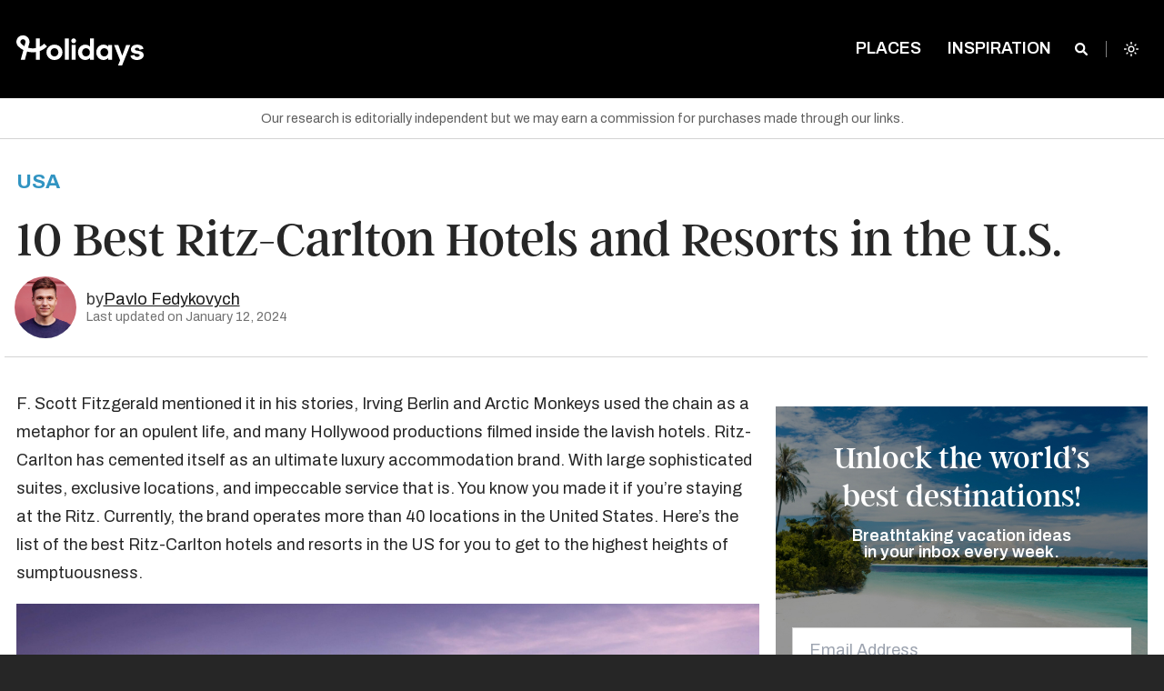

--- FILE ---
content_type: text/html; charset=UTF-8
request_url: https://www.holidays.com/best-ritz-carlton-hotels-and-resorts-in-the-u-s/
body_size: 34206
content:
<!doctype html>
<html
	class="no-js  scroll-pt-16 scroll-smooth bg-neutral-800 font-archivo leading-normal admin-bar:scroll-pt-24"
	lang="en-US">
<head>
	<meta charset="utf-8">
	<meta name="viewport" content="width=device-width, initial-scale=1.0">

	<script async>document.documentElement.classList.remove('no-js')</script>
	<script>var env = "production"</script>

	<link rel="stylesheet" href="https://fonts.googleapis.com/css2?family=Archivo:ital,wght@0,400;0,600;0,700;1,400&display=fallback">

	
	<style>
		/*
		 * The Typekit service used to deliver this font or fonts for use on websites
		 * is provided by Adobe and is subject to these Terms of Use
		 * http://www.adobe.com/products/eulas/tou_typekit. For font license
		 * information, see the list below.
		 *
		 * argent-cf:
		 *   - http://typekit.com/eulas/00000000000000007735f8a3
		 *   - http://typekit.com/eulas/00000000000000007735f8a7
		 *   - http://typekit.com/eulas/00000000000000007735f8a8
		 *   - http://typekit.com/eulas/00000000000000007736878b
		 *   - http://typekit.com/eulas/000000000000000077368790
		 *   - http://typekit.com/eulas/00000000000000007736878f
		 *
		 * © 2009-2023 Adobe Systems Incorporated. All Rights Reserved.
		 */
		/*{"last_published":"2023-10-12 20:09:16 UTC"}*/

		@font-face {
			font-family:"argent-cf";
			src:url("https://use.typekit.net/af/484e22/00000000000000007735f8a3/30/l?primer=7cdcb44be4a7db8877ffa5c0007b8dd865b3bbc383831fe2ea177f62257a9191&fvd=n7&v=3") format("woff2"),url("https://use.typekit.net/af/484e22/00000000000000007735f8a3/30/d?primer=7cdcb44be4a7db8877ffa5c0007b8dd865b3bbc383831fe2ea177f62257a9191&fvd=n7&v=3") format("woff"),url("https://use.typekit.net/af/484e22/00000000000000007735f8a3/30/a?primer=7cdcb44be4a7db8877ffa5c0007b8dd865b3bbc383831fe2ea177f62257a9191&fvd=n7&v=3") format("opentype");
			font-display:fallback;font-style:normal;font-weight:700;font-stretch:normal;
		}

		@font-face {
			font-family:"argent-cf";
			src:url("https://use.typekit.net/af/3c9f5b/00000000000000007735f8a7/30/l?primer=7cdcb44be4a7db8877ffa5c0007b8dd865b3bbc383831fe2ea177f62257a9191&fvd=n4&v=3") format("woff2"),url("https://use.typekit.net/af/3c9f5b/00000000000000007735f8a7/30/d?primer=7cdcb44be4a7db8877ffa5c0007b8dd865b3bbc383831fe2ea177f62257a9191&fvd=n4&v=3") format("woff"),url("https://use.typekit.net/af/3c9f5b/00000000000000007735f8a7/30/a?primer=7cdcb44be4a7db8877ffa5c0007b8dd865b3bbc383831fe2ea177f62257a9191&fvd=n4&v=3") format("opentype");
			font-display:fallback;font-style:normal;font-weight:400;font-stretch:normal;
		}

		@font-face {
			font-family:"argent-cf";
			src:url("https://use.typekit.net/af/0126af/00000000000000007735f8a8/30/l?primer=7cdcb44be4a7db8877ffa5c0007b8dd865b3bbc383831fe2ea177f62257a9191&fvd=n1&v=3") format("woff2"),url("https://use.typekit.net/af/0126af/00000000000000007735f8a8/30/d?primer=7cdcb44be4a7db8877ffa5c0007b8dd865b3bbc383831fe2ea177f62257a9191&fvd=n1&v=3") format("woff"),url("https://use.typekit.net/af/0126af/00000000000000007735f8a8/30/a?primer=7cdcb44be4a7db8877ffa5c0007b8dd865b3bbc383831fe2ea177f62257a9191&fvd=n1&v=3") format("opentype");
			font-display:fallback;font-style:normal;font-weight:100;font-stretch:normal;
		}

		@font-face {
			font-family:"argent-cf";
			src:url("https://use.typekit.net/af/b8d3b8/00000000000000007736878b/30/l?primer=7cdcb44be4a7db8877ffa5c0007b8dd865b3bbc383831fe2ea177f62257a9191&fvd=i7&v=3") format("woff2"),url("https://use.typekit.net/af/b8d3b8/00000000000000007736878b/30/d?primer=7cdcb44be4a7db8877ffa5c0007b8dd865b3bbc383831fe2ea177f62257a9191&fvd=i7&v=3") format("woff"),url("https://use.typekit.net/af/b8d3b8/00000000000000007736878b/30/a?primer=7cdcb44be4a7db8877ffa5c0007b8dd865b3bbc383831fe2ea177f62257a9191&fvd=i7&v=3") format("opentype");
			font-display:fallback;font-style:italic;font-weight:700;font-stretch:normal;
		}

		@font-face {
			font-family:"argent-cf";
			src:url("https://use.typekit.net/af/a7847e/000000000000000077368790/30/l?primer=7cdcb44be4a7db8877ffa5c0007b8dd865b3bbc383831fe2ea177f62257a9191&fvd=i1&v=3") format("woff2"),url("https://use.typekit.net/af/a7847e/000000000000000077368790/30/d?primer=7cdcb44be4a7db8877ffa5c0007b8dd865b3bbc383831fe2ea177f62257a9191&fvd=i1&v=3") format("woff"),url("https://use.typekit.net/af/a7847e/000000000000000077368790/30/a?primer=7cdcb44be4a7db8877ffa5c0007b8dd865b3bbc383831fe2ea177f62257a9191&fvd=i1&v=3") format("opentype");
			font-display:fallback;font-style:italic;font-weight:100;font-stretch:normal;
		}

		@font-face {
			font-family:"argent-cf";
			src:url("https://use.typekit.net/af/82ab92/00000000000000007736878f/30/l?primer=7cdcb44be4a7db8877ffa5c0007b8dd865b3bbc383831fe2ea177f62257a9191&fvd=i4&v=3") format("woff2"),url("https://use.typekit.net/af/82ab92/00000000000000007736878f/30/d?primer=7cdcb44be4a7db8877ffa5c0007b8dd865b3bbc383831fe2ea177f62257a9191&fvd=i4&v=3") format("woff"),url("https://use.typekit.net/af/82ab92/00000000000000007736878f/30/a?primer=7cdcb44be4a7db8877ffa5c0007b8dd865b3bbc383831fe2ea177f62257a9191&fvd=i4&v=3") format("opentype");
			font-display:fallback;font-style:italic;font-weight:400;font-stretch:normal;
		}

		.tk-argent-cf { font-family: "argent-cf",serif; }
	</style>

	

	
	
	
	<script>
		(function (w,d) {
			w[d] = w[d] || [];
			w[d].push({ 'gtm.start': new Date().getTime(), event: 'gtm.js' });
		})(window, 'dataLayer');
	</script>

	<script async src="https://www.googletagmanager.com/gtag/js?id=GTM-P386F7MC"></script>
	<script>
		function gtag() { dataLayer.push(arguments); }
		gtag('js', new Date());
		gtag('config', 'GTM-P386F7MC');
	</script>

	
			<link rel="canonical" href="https://www.holidays.com/best-ritz-carlton-hotels-and-resorts-in-the-u-s/"/>
		<meta name="description" content="F. Scott Fitzgerald mentioned it in his stories, Irving Berlin and Arctic Monkeys used the chain as a metaphor for an opulent life, and many Hollywood productions filmed inside the lavish hotels. Ritz-Carlton has cemented itself as an ultimate luxury accommodation brand. With large sophisticated suites, exclusive locations, and impeccable service that is. You know […]"/>
		<meta property="og:site_name" content="Holidays"/>
		<meta property="og:title" content="10 Best Ritz-Carlton Hotels and Resorts in the U.S. - Holidays"/>
		<meta property="og:description" content="F. Scott Fitzgerald mentioned it in his stories, Irving Berlin and Arctic Monkeys used the chain as a metaphor for an opulent life, and many Hollywood productions filmed inside the lavish hotels. Ritz-Carlton has cemented itself as an ultimate luxury accommodation brand. With large sophisticated suites, exclusive locations, and impeccable service that is. You know […]"/>
		<meta property="og:image" content="www.holidays.com/wp-content/uploads/2023/10/hafrz-exterior-0043-hor-clsc-scaled.jpeg?resize=1200,628"/>
		<meta property="og:image:type" content="image/jpeg"/>
		<meta property="og:image:width" content="1200"/>
		<meta property="og:image:height" content="628"/>
		<meta property="og:type" content="article"/>
		<meta name="twitter:card" content="summary_large_image"/>
		<meta name="twitter:site" content="Holidays"/>
		<meta name="twitter:title" content="10 Best Ritz-Carlton Hotels and Resorts in the U.S. - Holidays"/>
		<meta name="twitter:description" content="F. Scott Fitzgerald mentioned it in his stories, Irving Berlin and Arctic Monkeys used the chain as a metaphor for an opulent life, and many Hollywood productions filmed inside the lavish hotels. Ritz-Carlton has cemented itself as an ultimate luxury accommodation brand. With large sophisticated suites, exclusive locations, and impeccable service that is. You know […]"/>
		<meta name="twitter:image" content="www.holidays.com/wp-content/uploads/2023/10/hafrz-exterior-0043-hor-clsc-scaled.jpeg?resize=1200,628"/>
		<meta name="twitter:image:width" content="1200"/>
		<meta name="twitter:image:height" content="628"/>
		<meta property="fb:article_style" content="trips">
		<meta property="og:url" content="https://www.holidays.com/best-ritz-carlton-hotels-and-resorts-in-the-u-s/"/>
	
	
	<link rel="stylesheet" type="text/css" href="https://www.holidays.com/wp-content/themes/sage/public/print.f9255e.css" media="print">

	<title>10 Best Ritz-Carlton Hotels and Resorts in the U.S. &#8211; Holidays</title>
<meta name='robots' content='max-image-preview:large' />
<link rel='dns-prefetch' href='//stats.wp.com' />
<link rel="alternate" type="application/rss+xml" title="Holidays &raquo; Feed" href="https://www.holidays.com/feed/" />
<link rel="alternate" type="application/rss+xml" title="Holidays &raquo; Comments Feed" href="https://www.holidays.com/comments/feed/" />
<style id='jetpack-sharing-buttons-style-inline-css'>
.jetpack-sharing-buttons__services-list{display:flex;flex-direction:row;flex-wrap:wrap;gap:0;list-style-type:none;margin:5px;padding:0}.jetpack-sharing-buttons__services-list.has-small-icon-size{font-size:12px}.jetpack-sharing-buttons__services-list.has-normal-icon-size{font-size:16px}.jetpack-sharing-buttons__services-list.has-large-icon-size{font-size:24px}.jetpack-sharing-buttons__services-list.has-huge-icon-size{font-size:36px}@media print{.jetpack-sharing-buttons__services-list{display:none!important}}.editor-styles-wrapper .wp-block-jetpack-sharing-buttons{gap:0;padding-inline-start:0}ul.jetpack-sharing-buttons__services-list.has-background{padding:1.25em 2.375em}
</style>
<style id='global-styles-inline-css'>
:root{--wp--preset--aspect-ratio--square: 1;--wp--preset--aspect-ratio--4-3: 4/3;--wp--preset--aspect-ratio--3-4: 3/4;--wp--preset--aspect-ratio--3-2: 3/2;--wp--preset--aspect-ratio--2-3: 2/3;--wp--preset--aspect-ratio--16-9: 16/9;--wp--preset--aspect-ratio--9-16: 9/16;--wp--preset--color--black: #000000;--wp--preset--color--cyan-bluish-gray: #abb8c3;--wp--preset--color--white: #ffffff;--wp--preset--color--pale-pink: #f78da7;--wp--preset--color--vivid-red: #cf2e2e;--wp--preset--color--luminous-vivid-orange: #ff6900;--wp--preset--color--luminous-vivid-amber: #fcb900;--wp--preset--color--light-green-cyan: #7bdcb5;--wp--preset--color--vivid-green-cyan: #00d084;--wp--preset--color--pale-cyan-blue: #8ed1fc;--wp--preset--color--vivid-cyan-blue: #0693e3;--wp--preset--color--vivid-purple: #9b51e0;--wp--preset--color--primary: #525ddc;--wp--preset--gradient--vivid-cyan-blue-to-vivid-purple: linear-gradient(135deg,rgba(6,147,227,1) 0%,rgb(155,81,224) 100%);--wp--preset--gradient--light-green-cyan-to-vivid-green-cyan: linear-gradient(135deg,rgb(122,220,180) 0%,rgb(0,208,130) 100%);--wp--preset--gradient--luminous-vivid-amber-to-luminous-vivid-orange: linear-gradient(135deg,rgba(252,185,0,1) 0%,rgba(255,105,0,1) 100%);--wp--preset--gradient--luminous-vivid-orange-to-vivid-red: linear-gradient(135deg,rgba(255,105,0,1) 0%,rgb(207,46,46) 100%);--wp--preset--gradient--very-light-gray-to-cyan-bluish-gray: linear-gradient(135deg,rgb(238,238,238) 0%,rgb(169,184,195) 100%);--wp--preset--gradient--cool-to-warm-spectrum: linear-gradient(135deg,rgb(74,234,220) 0%,rgb(151,120,209) 20%,rgb(207,42,186) 40%,rgb(238,44,130) 60%,rgb(251,105,98) 80%,rgb(254,248,76) 100%);--wp--preset--gradient--blush-light-purple: linear-gradient(135deg,rgb(255,206,236) 0%,rgb(152,150,240) 100%);--wp--preset--gradient--blush-bordeaux: linear-gradient(135deg,rgb(254,205,165) 0%,rgb(254,45,45) 50%,rgb(107,0,62) 100%);--wp--preset--gradient--luminous-dusk: linear-gradient(135deg,rgb(255,203,112) 0%,rgb(199,81,192) 50%,rgb(65,88,208) 100%);--wp--preset--gradient--pale-ocean: linear-gradient(135deg,rgb(255,245,203) 0%,rgb(182,227,212) 50%,rgb(51,167,181) 100%);--wp--preset--gradient--electric-grass: linear-gradient(135deg,rgb(202,248,128) 0%,rgb(113,206,126) 100%);--wp--preset--gradient--midnight: linear-gradient(135deg,rgb(2,3,129) 0%,rgb(40,116,252) 100%);--wp--preset--font-size--small: 13px;--wp--preset--font-size--medium: 20px;--wp--preset--font-size--large: 36px;--wp--preset--font-size--x-large: 42px;--wp--preset--spacing--20: 0.44rem;--wp--preset--spacing--30: 0.67rem;--wp--preset--spacing--40: 1rem;--wp--preset--spacing--50: 1.5rem;--wp--preset--spacing--60: 2.25rem;--wp--preset--spacing--70: 3.38rem;--wp--preset--spacing--80: 5.06rem;--wp--preset--shadow--natural: 6px 6px 9px rgba(0, 0, 0, 0.2);--wp--preset--shadow--deep: 12px 12px 50px rgba(0, 0, 0, 0.4);--wp--preset--shadow--sharp: 6px 6px 0px rgba(0, 0, 0, 0.2);--wp--preset--shadow--outlined: 6px 6px 0px -3px rgba(255, 255, 255, 1), 6px 6px rgba(0, 0, 0, 1);--wp--preset--shadow--crisp: 6px 6px 0px rgba(0, 0, 0, 1);}:where(body) { margin: 0; }.wp-site-blocks > .alignleft { float: left; margin-right: 2em; }.wp-site-blocks > .alignright { float: right; margin-left: 2em; }.wp-site-blocks > .aligncenter { justify-content: center; margin-left: auto; margin-right: auto; }:where(.is-layout-flex){gap: 0.5em;}:where(.is-layout-grid){gap: 0.5em;}.is-layout-flow > .alignleft{float: left;margin-inline-start: 0;margin-inline-end: 2em;}.is-layout-flow > .alignright{float: right;margin-inline-start: 2em;margin-inline-end: 0;}.is-layout-flow > .aligncenter{margin-left: auto !important;margin-right: auto !important;}.is-layout-constrained > .alignleft{float: left;margin-inline-start: 0;margin-inline-end: 2em;}.is-layout-constrained > .alignright{float: right;margin-inline-start: 2em;margin-inline-end: 0;}.is-layout-constrained > .aligncenter{margin-left: auto !important;margin-right: auto !important;}.is-layout-constrained > :where(:not(.alignleft):not(.alignright):not(.alignfull)){margin-left: auto !important;margin-right: auto !important;}body .is-layout-flex{display: flex;}.is-layout-flex{flex-wrap: wrap;align-items: center;}.is-layout-flex > :is(*, div){margin: 0;}body .is-layout-grid{display: grid;}.is-layout-grid > :is(*, div){margin: 0;}body{padding-top: 0px;padding-right: 0px;padding-bottom: 0px;padding-left: 0px;}a:where(:not(.wp-element-button)){text-decoration: underline;}:root :where(.wp-element-button, .wp-block-button__link){background-color: #32373c;border-width: 0;color: #fff;font-family: inherit;font-size: inherit;line-height: inherit;padding: calc(0.667em + 2px) calc(1.333em + 2px);text-decoration: none;}.has-black-color{color: var(--wp--preset--color--black) !important;}.has-cyan-bluish-gray-color{color: var(--wp--preset--color--cyan-bluish-gray) !important;}.has-white-color{color: var(--wp--preset--color--white) !important;}.has-pale-pink-color{color: var(--wp--preset--color--pale-pink) !important;}.has-vivid-red-color{color: var(--wp--preset--color--vivid-red) !important;}.has-luminous-vivid-orange-color{color: var(--wp--preset--color--luminous-vivid-orange) !important;}.has-luminous-vivid-amber-color{color: var(--wp--preset--color--luminous-vivid-amber) !important;}.has-light-green-cyan-color{color: var(--wp--preset--color--light-green-cyan) !important;}.has-vivid-green-cyan-color{color: var(--wp--preset--color--vivid-green-cyan) !important;}.has-pale-cyan-blue-color{color: var(--wp--preset--color--pale-cyan-blue) !important;}.has-vivid-cyan-blue-color{color: var(--wp--preset--color--vivid-cyan-blue) !important;}.has-vivid-purple-color{color: var(--wp--preset--color--vivid-purple) !important;}.has-primary-color{color: var(--wp--preset--color--primary) !important;}.has-black-background-color{background-color: var(--wp--preset--color--black) !important;}.has-cyan-bluish-gray-background-color{background-color: var(--wp--preset--color--cyan-bluish-gray) !important;}.has-white-background-color{background-color: var(--wp--preset--color--white) !important;}.has-pale-pink-background-color{background-color: var(--wp--preset--color--pale-pink) !important;}.has-vivid-red-background-color{background-color: var(--wp--preset--color--vivid-red) !important;}.has-luminous-vivid-orange-background-color{background-color: var(--wp--preset--color--luminous-vivid-orange) !important;}.has-luminous-vivid-amber-background-color{background-color: var(--wp--preset--color--luminous-vivid-amber) !important;}.has-light-green-cyan-background-color{background-color: var(--wp--preset--color--light-green-cyan) !important;}.has-vivid-green-cyan-background-color{background-color: var(--wp--preset--color--vivid-green-cyan) !important;}.has-pale-cyan-blue-background-color{background-color: var(--wp--preset--color--pale-cyan-blue) !important;}.has-vivid-cyan-blue-background-color{background-color: var(--wp--preset--color--vivid-cyan-blue) !important;}.has-vivid-purple-background-color{background-color: var(--wp--preset--color--vivid-purple) !important;}.has-primary-background-color{background-color: var(--wp--preset--color--primary) !important;}.has-black-border-color{border-color: var(--wp--preset--color--black) !important;}.has-cyan-bluish-gray-border-color{border-color: var(--wp--preset--color--cyan-bluish-gray) !important;}.has-white-border-color{border-color: var(--wp--preset--color--white) !important;}.has-pale-pink-border-color{border-color: var(--wp--preset--color--pale-pink) !important;}.has-vivid-red-border-color{border-color: var(--wp--preset--color--vivid-red) !important;}.has-luminous-vivid-orange-border-color{border-color: var(--wp--preset--color--luminous-vivid-orange) !important;}.has-luminous-vivid-amber-border-color{border-color: var(--wp--preset--color--luminous-vivid-amber) !important;}.has-light-green-cyan-border-color{border-color: var(--wp--preset--color--light-green-cyan) !important;}.has-vivid-green-cyan-border-color{border-color: var(--wp--preset--color--vivid-green-cyan) !important;}.has-pale-cyan-blue-border-color{border-color: var(--wp--preset--color--pale-cyan-blue) !important;}.has-vivid-cyan-blue-border-color{border-color: var(--wp--preset--color--vivid-cyan-blue) !important;}.has-vivid-purple-border-color{border-color: var(--wp--preset--color--vivid-purple) !important;}.has-primary-border-color{border-color: var(--wp--preset--color--primary) !important;}.has-vivid-cyan-blue-to-vivid-purple-gradient-background{background: var(--wp--preset--gradient--vivid-cyan-blue-to-vivid-purple) !important;}.has-light-green-cyan-to-vivid-green-cyan-gradient-background{background: var(--wp--preset--gradient--light-green-cyan-to-vivid-green-cyan) !important;}.has-luminous-vivid-amber-to-luminous-vivid-orange-gradient-background{background: var(--wp--preset--gradient--luminous-vivid-amber-to-luminous-vivid-orange) !important;}.has-luminous-vivid-orange-to-vivid-red-gradient-background{background: var(--wp--preset--gradient--luminous-vivid-orange-to-vivid-red) !important;}.has-very-light-gray-to-cyan-bluish-gray-gradient-background{background: var(--wp--preset--gradient--very-light-gray-to-cyan-bluish-gray) !important;}.has-cool-to-warm-spectrum-gradient-background{background: var(--wp--preset--gradient--cool-to-warm-spectrum) !important;}.has-blush-light-purple-gradient-background{background: var(--wp--preset--gradient--blush-light-purple) !important;}.has-blush-bordeaux-gradient-background{background: var(--wp--preset--gradient--blush-bordeaux) !important;}.has-luminous-dusk-gradient-background{background: var(--wp--preset--gradient--luminous-dusk) !important;}.has-pale-ocean-gradient-background{background: var(--wp--preset--gradient--pale-ocean) !important;}.has-electric-grass-gradient-background{background: var(--wp--preset--gradient--electric-grass) !important;}.has-midnight-gradient-background{background: var(--wp--preset--gradient--midnight) !important;}.has-small-font-size{font-size: var(--wp--preset--font-size--small) !important;}.has-medium-font-size{font-size: var(--wp--preset--font-size--medium) !important;}.has-large-font-size{font-size: var(--wp--preset--font-size--large) !important;}.has-x-large-font-size{font-size: var(--wp--preset--font-size--x-large) !important;}
:where(.wp-block-post-template.is-layout-flex){gap: 1.25em;}:where(.wp-block-post-template.is-layout-grid){gap: 1.25em;}
:where(.wp-block-columns.is-layout-flex){gap: 2em;}:where(.wp-block-columns.is-layout-grid){gap: 2em;}
:root :where(.wp-block-pullquote){font-size: 1.5em;line-height: 1.6;}
</style>
<link rel='stylesheet' id='app/0-css' href='https://www.holidays.com/wp-content/themes/sage/public/app.4a3f99.css?ver=b39d33ba' media='all' />
<link rel='shortlink' href='https://www.holidays.com/?p=149469' />

<script>
ttdDataLayer = {"destinationCountry":"US","pageType":"travel.content","adsDisabled":false};
dataLayer = window.dataLayer || [];
dataLayer.push(ttdDataLayer);
</script>


	<script>
		var contentData = {"contentInternalId":"149469","contentPath":"best-ritz-carlton-hotels-and-resorts-in-the-u-s","contentTitle":"10 Best Ritz-Carlton Hotels and Resorts in the U.S.","contentCategory":"Hotels & Resorts"};
		document.addEventListener('intentPathLoaded', function(e) {
			var events = e.detail;
			var intentPath = new events({
				site: { id: 5 },
				content: {"internal_id":"149469","path":"best-ritz-carlton-hotels-and-resorts-in-the-u-s","title":"10 Best Ritz-Carlton Hotels and Resorts in the U.S.","category":"Hotels & Resorts","type":"post","page":0}			});
			intentPath.pageview();
			intentPath.listen();
		});
	</script>
		<style>img#wpstats{display:none}</style>
		<link rel="icon" href="https://www.holidays.com/wp-content/themes/sage/public/images/favicon/favicon-32x32.png" sizes="32x32" />
<link rel="icon" href="https://www.holidays.com/wp-content/themes/sage/public/images/favicon/favicon-192x192.png" sizes="192x192" />
<link rel="apple-touch-icon" href="https://www.holidays.com/wp-content/themes/sage/public/images/favicon/favicon-96x96.png" />
<meta name="msapplication-TileImage" content="https://www.holidays.com/wp-content/themes/sage/public/images/favicon/favicon-192x192.png" />
		<script type="application/ld+json">
		{
			"@context": "http://schema.org",
			"@type": "BlogPosting",
			"headline": "10 Best Ritz-Carlton Hotels and Resorts in the U.S.",
			"datePublished": "January 12, 2024",
			"dateModified": "January 12, 2024",
						"image":  {
				"@type": "ImageObject",
				"url": "https:\/\/www.holidays.com\/wp-content\/uploads\/2023\/10\/hafrz-exterior-0043-hor-clsc-scaled.jpeg"
			}
		}
	</script>
		<script type="application/ld+json">
		{
			"@context": "http://schema.org",
			"@type": "Organization",
			"name": "Holidays",
			"url": "https://www.holidays.com",
			"logo": "https://www.holidays.com/wp-content/themes/sage/public/images/logo.svg"
		}
	</script>
	<style>
		[x-cloak]{display:none!important}
			</style>
</head>

<body class="post-template-default single single-post postid-149469 single-format-standard admin-bar:scroll-pt-24 scroll-pt-16 scroll-smooth bg-white antialiased dark:bg-neutral-800 dark:text-neutral-50 text-neutral-800 best-ritz-carlton-hotels-and-resorts-in-the-u-s">
			<div
	class="off-canvas fixed top-0 left-0 z-[150] h-full w-[20rem] overflow-y-auto bg-brand-gray-950 px-7 pt-16 pb-0 transition-transform duration-300"
	id="off-canvas" x-data="{ menuOpen: false }" @toggle-menu.window="menuOpen = !menuOpen" @click.outside="menuOpen = false"
	x-cloak x-show="menuOpen" x-transition:enter-start="[transform:translateX(-20rem)]"
	x-transition:enter-end="[transform:translateX(0)]" x-transition:leave-start="[transform:translateX(0)]"
	x-transition:leave-end="[transform:translateX(-20rem)]">
	<button
		class="absolute z-10 text-lg leading-none text-white transition-all duration-300 outline-none cursor-pointer top-9 right-7"
		aria-label="Close Menu" type="button" @click="menuOpen = !menuOpen">
		<span aria-hidden="true">
			<i class="icon-close"></i>
		</span>
	</button>

	<div id="mobile-nav" role="menu" class="p-0 m-0 last-of-type:ul:border-b">
		<ul id="menu-main-menu-future" class="relative p-0 m-0 leading-relaxed list-none vertical menu" data-accordion-menu>
			<li class="menu-item  mb-2 block" role="menuitem">
				<a href="https://www.holidays.com"
					class="px-0 py-2 text-base font-semibold text-white uppercase hover:text-gray-300">Home</a>
			</li>
		</ul>
		<ul id="menu-bottom-menu" class="vertical menu m-0 li:block li:mb-2 a:li:text-white hover:a:li:text-neutral-300 a:li:font-semibold a:li:py-2 a:li:px-0 a:li:text-base a:li:uppercase a:li:outline-none a:[&amp;_li.active]:text-brand-blue-600 a:[&amp;_li.active]:bg-transparent pb-2 border-0 border-solid border-neutral-500"><li id="menu-item-137169" class="menu-item menu-item-type-post_type menu-item-object-page menu-item-137169"><a href="https://www.holidays.com/places/">Places</a></li>
<li id="menu-item-103597" class="menu-item menu-item-type-taxonomy menu-item-object-category current-post-ancestor current-menu-parent current-post-parent menu-item-103597"><a href="https://www.holidays.com/category/hotels-and-resorts/">Hotels &amp; Resorts</a></li>
</ul>
	</div>
	<div><ul id="menu-secondary-menu" class="vertical menu m-0 li:block li:mb-2 a:li:text-white hover:a:li:text-neutral-300 a:li:font-semibold a:li:py-2 a:li:px-0 a:li:text-base a:li:uppercase a:li:outline-none a:[&amp;_li.active]:text-brand-blue-600 a:[&amp;_li.active]:bg-transparent pt-4 li:mb-[0.375rem] a:li:text-sm" data-accordion-menu><li id="menu-item-41217" class="menu-item menu-item-type-post_type menu-item-object-page menu-item-41217"><a href="https://www.holidays.com/about/">About Us</a></li>
<li id="menu-item-73786" class="menu-item menu-item-type-post_type menu-item-object-page menu-item-73786"><a href="https://www.holidays.com/ambassadors/">Ambassadors</a></li>
<li id="menu-item-37276" class="menu-item menu-item-type-post_type menu-item-object-page menu-item-37276"><a href="https://www.holidays.com/contact-us/">Contact</a></li>
<li id="menu-item-37279" class="menu-item menu-item-type-post_type menu-item-object-page menu-item-37279"><a href="https://www.holidays.com/privacy-policy/">Privacy Policy</a></li>
<li id="menu-item-37277" class="menu-item menu-item-type-post_type menu-item-object-page menu-item-37277"><a href="https://www.holidays.com/terms-use/">Terms of Use</a></li>
</ul></div>
	<ul class="flex justify-center p-0 m-0 mt-8 list-none">
					<li class="z-10 inline-block mr-3">
	<a href="https://www.facebook.com/TripsToDiscover/" target="_blank"
		class="TripsToDiscover cursor-pointer text-[2rem] text-white opacity-60 hover:text-white hover:opacity-100"
		title="TripsToDiscover">
		<i class="icon-facebook-o"></i>
	</a>
</li>
					<li class="z-10 inline-block mr-3">
	<a href="https://twitter.com/tripstodiscover/" target="_blank"
		class="@tripstodiscover cursor-pointer text-[2rem] text-white opacity-60 hover:text-white hover:opacity-100"
		title="@tripstodiscover">
		<i class="icon-twitter-o"></i>
	</a>
</li>
					<li class="z-10 inline-block mr-3">
	<a href="https://www.pinterest.com/tripstodiscover/" target="_blank"
		class="tripstodiscover cursor-pointer text-[2rem] text-white opacity-60 hover:text-white hover:opacity-100"
		title="Tripstodiscover">
		<i class="icon-pinterest-o"></i>
	</a>
</li>
					<li class="z-10 inline-block mr-3">
	<a href="https://www.youtube.com/channel/UCjW-j8MWjNxgo9Yw1Z55Reg" target="_blank"
		class="Holidays cursor-pointer text-[2rem] text-white opacity-60 hover:text-white hover:opacity-100"
		title="Holidays">
		<i class="icon-youtube-o"></i>
	</a>
</li>
					<li class="z-10 inline-block mr-3">
	<a href="https://www.instagram.com/tripstodiscover/" target="_blank"
		class="@tripstodiscover cursor-pointer text-[2rem] text-white opacity-60 hover:text-white hover:opacity-100"
		title="@tripstodiscover">
		<i class="icon-instagram-o"></i>
	</a>
</li>
			</ul>
</div>
	<script>
	const nonHomepageTopBarClasses = ['.is-stuck', '.single', '.category', '.page-template-default',
		'page-template-page-full-width-feature', '.search', '.author', '.page-template-page-landing', '.blog'
	];

	function topBarData() {
		return {
			activeMenu: '',
			searchEnabled: false,
			hasLoaded: false,
			adminBarShowing: false,
			aboveScrollThreshold: true,
			aboveLargeScrollThreshold: true,
			get placesOpen() {
				return 'places' === this.activeMenu
			},
			get categoriesOpen() {
				return 'categories' === this.activeMenu
			},
			handleOutsideClick() {
				this.searchEnabled = false;
				this.activeMenu = '';
			},
			init() {
				this.$nextTick(() => {
					this.hasLoaded = true;
				})
				this.adminBarShowing = document.querySelector('#wpadminbar') !== null;
				Alpine.effect(() => {
					const lastYPos = this.$store.scrollTracking.lastYPos;
					this.aboveScrollThreshold = lastYPos > 60;
					this.aboveLargeScrollThreshold = lastYPos > 200;
				});
			},
		}
	}
</script>

<header class="absolute top-0 left-0 z-[100] w-full">
	<div class="fixed top-0 w-full h-24 mt-0 duration-300 ease-in bg-opacity-100 dark:bg-opacity-100 sm:h-16 md:h-24 top-bar bg-brand-black ul:bg-transparent"
		:class="{
		    'transition-all': hasLoaded,
		    'transition-none': !hasLoaded,
		    'bg-opacity-0 dark:bg-opacity-0': false && !aboveScrollThreshold,
		    'dark:bg-opacity-100 bg-opacity-100 ': false && aboveScrollThreshold,
				'md:h-16': aboveScrollThreshold,
		    'top-[46px] md:top-[32px]': adminBarShowing
		}"
		id="top-bar-menu" x-data="topBarData()"
		x-effect="
			if (searchEnabled) activeMenu = ''
		"
		@hover:menu-item="
			activeMenu = activeMenu !== $event.detail.item ? $event.detail.item : ''
			searchEnabled = false
		"
		@click.outside="handleOutsideClick()">

		<div class="max-w-6xl mx-auto absolute top-0 left-0 right-0">
			<div class="lm-fixed flex flex-row flex-wrap items-start justify-end w-full gap-0 px-4 pt-4 duration-300 ease-in sm:flex-nowrap md:justify-between md:py-8"
			:class="{
				'transition-all': hasLoaded,
				'transition-none': !hasLoaded,
				'md:py-4': aboveScrollThreshold,
			}"
			>

				
				<div class="lm-logo flex flex-col justify-center h-9 w-full md:w-[27.55rem]">
						<a href="https://www.holidays.com/" class="max-w-[20rem] no-underline bg-transparent cursor-pointer h-9 text-brand-blue-500" :class="!false || !aboveScrollThreshold ? '' : 'w-[17rem]'">
							<?xml version="1.0" encoding="UTF-8"?>
<svg xmlns="" width="140px" id="Layer_1" data-name="Layer 1" xmlns="http://www.w3.org/2000/svg" viewBox="0 0 1185.5 308.11">
  <defs>
    <style>
      .cls-1 {
        fill: #fff;
      }
    </style>
  </defs>
  <path class="cls-1" d="M259.55,102.62c-11.89,11.89-25.77,21.85-41.1,29.29V54.12h-37.03v90.23c-9.59,1.89-19.48,2.89-29.62,2.89-14.74,0-28.95-2.07-42.43-6l10.66-39.84c1.37-5.07,2.15-10.33,2.15-15.81,0-33.73-27.36-61.09-61.09-61.09S0,51.86,0,85.59C0,102.47,6.85,117.73,17.88,128.8c13.81,13.81,29.77,25.51,47.28,34.51l-24.33,90.75h38.32l20.62-77.01c16.51,4.7,33.99,7.22,52.02,7.22,10.07,0,19.96-.78,29.62-2.3v72.09h37.03v-81.86c25.47-9.59,48.36-24.51,67.28-43.39l-26.18-26.18ZM84.31,91.81l-9.29,34.69c-11.33-6.63-21.73-14.66-30.95-23.88-4.33-4.37-7.03-10.4-7.03-17.03,0-13.29,10.77-24.07,24.07-24.07s24.07,10.77,24.07,24.07c0,2.15-.3,4.22-.85,6.22Z"/>
  <path class="cls-1" d="M392.61,121.35c-11.35-6.3-23.96-9.46-37.84-9.46s-26.49,3.16-37.84,9.46c-11.35,6.31-20.32,15-26.89,26.08-6.58,11.08-9.87,23.29-9.87,36.62s3.29,25.86,9.87,37.03c6.57,11.18,15.54,19.91,26.89,26.22,11.35,6.31,23.96,9.46,37.84,9.46s26.49-3.15,37.84-9.46c11.35-6.3,20.31-15.04,26.89-26.22,6.57-11.17,9.86-23.51,9.86-37.03s-3.29-25.54-9.86-36.62c-6.58-11.08-15.54-19.77-26.89-26.08ZM386.25,203.92c-3.15,5.86-7.48,10.45-12.97,13.78-5.5,3.34-11.67,5-18.51,5s-13.02-1.66-18.52-5c-5.5-3.33-9.82-7.93-12.97-13.78-3.15-5.85-4.73-12.39-4.73-19.59s1.58-13.74,4.73-19.59c3.15-5.85,7.47-10.45,12.97-13.78,5.49-3.33,11.67-5,18.52-5s13.01,1.67,18.51,5c5.49,3.34,9.82,7.93,12.97,13.78,3.15,5.86,4.73,12.39,4.73,19.59s-1.58,13.74-4.73,19.59Z"/>
  <rect class="cls-1" x="451.58" y="54.06" width="37.03" height="200"/>
  <rect class="cls-1" x="514.89" y="114.6" width="37.03" height="139.46"/>
  <path class="cls-1" d="M533.27,53.51c-6.13,0-11.35,2.21-15.68,6.62-4.33,4.42-6.49,9.69-6.49,15.81s2.16,11.18,6.49,15.68c4.32,4.51,9.55,6.76,15.68,6.76s11.66-2.25,16.08-6.76c4.41-4.5,6.62-9.73,6.62-15.68s-2.21-11.39-6.62-15.81c-4.42-4.41-9.77-6.62-16.08-6.62Z"/>
  <path class="cls-1" d="M684.95,130.85c-3.34-3.67-7.06-6.9-11.22-9.63-9.46-6.22-20.4-9.33-32.84-9.33s-23.52,3.16-33.78,9.46c-10.27,6.31-18.34,15-24.19,26.08-5.86,11.08-8.79,23.29-8.79,36.62s2.93,25.81,8.79,36.89c5.85,11.08,13.92,19.82,24.19,26.22s21.53,9.59,33.78,9.59,23.38-3.15,32.84-9.46c4.16-2.77,7.88-6.02,11.22-9.7v16.45h37.03V54.06h-37.03v76.79ZM680.22,203.92c-3.15,5.86-7.48,10.45-12.97,13.78-5.5,3.34-11.67,5-18.51,5s-13.02-1.66-18.52-5c-5.5-3.33-9.82-7.93-12.97-13.78-3.15-5.85-4.73-12.39-4.73-19.59s1.58-13.74,4.73-19.59c3.15-5.85,7.47-10.45,12.97-13.78,5.49-3.33,11.67-5,18.52-5s13.01,1.67,18.51,5c5.49,3.34,9.82,7.93,12.97,13.78,3.15,5.86,4.73,12.39,4.73,19.59s-1.58,13.74-4.73,19.59Z"/>
  <path class="cls-1" d="M855,130.85c-3.34-3.67-7.06-6.9-11.22-9.63-9.46-6.22-20.4-9.33-32.84-9.33s-23.52,3.16-33.78,9.46c-10.27,6.31-18.34,15-24.19,26.08-5.86,11.08-8.79,23.29-8.79,36.62s2.93,25.81,8.79,36.89c5.85,11.08,13.92,19.82,24.19,26.22,10.27,6.4,21.53,9.59,33.78,9.59s23.38-3.15,32.84-9.46c4.16-2.77,7.88-6.02,11.22-9.7v16.45h37.03V114.6h-37.03v16.25ZM850.27,203.92c-3.15,5.86-7.48,10.45-12.97,13.78-5.5,3.34-11.67,5-18.51,5s-13.02-1.66-18.52-5c-5.5-3.33-9.82-7.93-12.97-13.78-3.15-5.85-4.73-12.39-4.73-19.59s1.58-13.74,4.73-19.59c3.15-5.85,7.47-10.45,12.97-13.78,5.49-3.33,11.67-5,18.52-5s13.01,1.67,18.51,5c5.49,3.34,9.82,7.93,12.97,13.78,3.15,5.86,4.73,12.39,4.73,19.59s-1.58,13.74-4.73,19.59Z"/>
  <polygon class="cls-1" points="986.08 216.22 949.06 114.6 909.06 114.6 966.08 259.19 946.63 308.11 984.46 308.11 1060.95 114.6 1023.11 114.6 986.08 216.22"/>
  <path class="cls-1" d="M1107.12,222.57c4.14,3.15,9.73,4.73,16.75,4.73s13.01-1.39,17.43-4.19c4.41-2.79,6.62-6.17,6.62-10.14,0-3.24-1.22-5.85-3.65-7.84-2.43-1.98-5.58-3.47-9.46-4.46-3.87-.99-9.14-1.94-15.81-2.84-10.99-1.8-19.91-3.78-26.76-5.95-6.85-2.16-12.84-6.08-17.97-11.76-5.13-5.68-7.7-13.74-7.7-24.19,0-8.29,2.47-15.81,7.43-22.57,4.95-6.76,11.85-12.03,20.68-15.81,8.83-3.78,18.56-5.68,29.19-5.68,16.58,0,30.23,3.61,40.95,10.81,10.72,7.21,17.07,17.03,19.06,29.46l-37.03,7.84c-.9-6.3-3.34-10.99-7.3-14.05-3.96-3.06-9.19-4.59-15.68-4.59-5.77,0-10.54,1.22-14.32,3.65-3.78,2.43-5.68,5.54-5.68,9.33,0,3.43,1.26,6.13,3.78,8.11,2.52,1.98,5.68,3.42,9.46,4.32,3.78.9,9.19,1.99,16.22,3.24,10.63,1.8,19.46,3.87,26.49,6.21,7.02,2.34,13.06,6.35,18.11,12.03,5.04,5.68,7.57,13.74,7.57,24.19,0,8.29-2.75,15.81-8.24,22.57-5.5,6.76-12.93,12.07-22.3,15.95-9.37,3.87-19.73,5.81-31.08,5.81s-21.4-1.62-30.13-4.87c-8.74-3.24-15.81-7.93-21.21-14.05-5.41-6.12-8.74-13.24-10-21.35l37.03-7.84c.9,6.13,3.42,10.77,7.57,13.92Z"/>
</svg>						</a>
				</div>

				<div class="lm-nav relative flex flex-row items-center justify-between w-full sm:justify-end md:w-auto">
					<div class="pl-1 md:pl-0" id="desktop-nav">
						<ul id="main-menu" role="menu" class="flex items-center bg-transparent m-0 p-0 list-none relative a:relative a:p-1 a:text-white hover:a:text-brand-blue-100 hover:a:bg-transparent a:px-2 a:py-2 a:font-bold a:text-base a:uppercase [&amp;_li.active]:relative [&amp;.active]:bg-transparent li:hidden" data-responsive-menu="accordion medium-dropdown" data-close-on-click-inside="false">
            <li x-data class="places-menu span:relative span:px-0 span:text-white span:hover:bg-transparent span:font-semibold span:text-base span:uppercase span:py-[0.625rem] span:px-[0.8125rem] span:h-9 span:cursor-pointer  menu-item menu-item-type-custom !block" role="menuitem"
            	@mouseenter="window.innerWidth > 768 ? $dispatch('hover:menu-item', {item: 'places'}) : null"
							@click="window.innerWidth <= 768 ? $dispatch('hover:menu-item', {item: 'places'}) : null"
      			>
                <span>Places</span=>
            </li>
            <li x-data class="categories-menu span:relative span:px-0 span:text-white span:hover:bg-transparent span:font-semibold span:text-base span:uppercase span:py-[0.625rem] span:px-[0.8125rem] span:h-9 span:cursor-pointer  menu-item menu-item-type-custom !block" role="menuitem"
            	@mouseenter="window.innerWidth > 768 ? $dispatch('hover:menu-item', {item: 'categories'}) : null"
							@click="window.innerWidth <= 768 ? $dispatch('hover:menu-item', {item: 'categories'}) : null"
            >
                <span>Inspiration</span>
            </li>
        </ul>
					</div>

					<div class="flex flex-row items-center content-center justify-center">
						<button
						class="relative p-0 m-0 text-base leading-none text-white bg-transparent cursor-pointer search-button outline-0 hover:bg-transparent hover:text-neutral-100"
						aria-label="Search" x-ref="searchButton" :class="{ active: searchEnabled }"
						@click="searchEnabled = !searchEnabled">
							<div class="flex items-center justify-center w-8 h-8 rounded-full hover:bg-brand-white/30">
								<svg xmlns="" width="18" height="18" viewBox="0 0 18 18" fill="none" xmlns="http://www.w3.org/2000/svg">
<path d="M15.6919 14.1347C16.1027 14.572 16.1027 15.2552 15.6919 15.6925C15.2538 16.1025 14.5692 16.1025 14.1311 15.6925L10.8724 12.4129C11.4748 12.0029 11.9951 11.4837 12.4059 10.8551L15.6919 14.1347Z" fill="var(--icon-color-one)"/>
<path d="M7.66846 2C10.8176 2 13.3643 4.56906 13.3643 7.68472C13.3643 10.8277 10.7902 13.3694 7.66846 13.3694C4.5467 13.3694 2 10.8277 2 7.68472C2 4.56906 4.5467 2 7.66846 2ZM7.66846 11.183C9.61271 11.183 11.1736 9.62518 11.1736 7.68472C11.1736 5.7716 9.58533 4.18643 7.66846 4.18643C5.72421 4.18643 4.16333 5.7716 4.16333 7.68472C4.16333 9.62518 5.72421 11.183 7.66846 11.183Z" fill="var(--icon-color-two)"/>
</svg>							</div>
						</button>
						<div class="h-4 w-[1px] mx-1 md:mx-2 block border-r border-brand-white/50"></div>
						<script>
	document.documentElement.classList.toggle(
		'dark',
		localStorage.theme === 'dark' ||
		(
			!('theme' in localStorage) && window.matchMedia('(prefers-color-scheme: dark)').matches
		)
	)
	window
		.matchMedia('(prefers-color-scheme: dark)')
		.addEventListener('change', ({
			matches
		}) => {
			localStorage.removeItem('theme')
			document.documentElement.classList.toggle('dark', matches)
		})
</script>
<div class="flex justify-center">
	<div x-data="{
    open: false,
    choices: {
        Light: 'light',
        Dark: 'dark',
        System: 'system',
    },
    pref: 'system',
    systemDark: false,
    get dark() {
        return this.pref === 'dark' || (this.pref === 'system' && this.systemDark)
    },
    setSystemDark() {
        this.systemDark = window.matchMedia('(prefers-color-scheme: dark)').matches
    },
    init() {
        this.pref = localStorage.theme || 'system'
        this.setSystemDark()
        
        window.matchMedia('(prefers-color-scheme: dark)').addEventListener('change', this.setSystemDark.bind(this))
        this.$watch('dark', dark => document.documentElement.classList.toggle('dark', dark))
        this.$watch('pref', value => {
            if (value !== 'system') {
                localStorage.theme = value
            } else {
                localStorage.removeItem('theme')
            }
        })
    },
}"  @keydown.escape.prevent.stop="open = false; $refs.button.focus()"
		 @focusin.window="if (! $refs.panel.contains($event.target)) open = false"
		x-id="['dropdown-button']" class="relative">
		<!-- Button -->
		<button x-ref="button" @click="open = !open" :aria-expanded="open" :aria-controls="$id('dropdown-button')"
			type="button" class="flex items-center gap-2 text-base md:text-lg" aria-label="Change site color scheme">
			<div class="flex items-center justify-center w-8 h-8 rounded-full hover:bg-brand-white/30">
				<svg xmlns="" class="fill-brand-white" width="18" height="18" viewBox="0 0 18 18" fill="none" xmlns="http://www.w3.org/2000/svg">
<path d="M9 11.1818C9.60606 11.1818 10.1212 10.9697 10.5455 10.5455C10.9697 10.1212 11.1818 9.60606 11.1818 9C11.1818 8.39394 10.9697 7.87879 10.5455 7.45455C10.1212 7.0303 9.60606 6.81818 9 6.81818C8.39394 6.81818 7.87879 7.0303 7.45455 7.45455C7.0303 7.87879 6.81818 8.39394 6.81818 9C6.81818 9.60606 7.0303 10.1212 7.45455 10.5455C7.87879 10.9697 8.39394 11.1818 9 11.1818ZM9 12.6364C7.99394 12.6364 7.13636 12.2818 6.42727 11.5727C5.71818 10.8636 5.36364 10.0061 5.36364 9C5.36364 7.99394 5.71818 7.13636 6.42727 6.42727C7.13636 5.71818 7.99394 5.36364 9 5.36364C10.0061 5.36364 10.8636 5.71818 11.5727 6.42727C12.2818 7.13636 12.6364 7.99394 12.6364 9C12.6364 10.0061 12.2818 10.8636 11.5727 11.5727C10.8636 12.2818 10.0061 12.6364 9 12.6364ZM1.72727 9.72727C1.52121 9.72727 1.34848 9.65758 1.20909 9.51818C1.0697 9.37879 1 9.20606 1 9C1 8.79394 1.0697 8.62121 1.20909 8.48182C1.34848 8.34242 1.52121 8.27273 1.72727 8.27273H3.18182C3.38788 8.27273 3.56061 8.34242 3.7 8.48182C3.83939 8.62121 3.90909 8.79394 3.90909 9C3.90909 9.20606 3.83939 9.37879 3.7 9.51818C3.56061 9.65758 3.38788 9.72727 3.18182 9.72727H1.72727ZM14.8182 9.72727C14.6121 9.72727 14.4394 9.65758 14.3 9.51818C14.1606 9.37879 14.0909 9.20606 14.0909 9C14.0909 8.79394 14.1606 8.62121 14.3 8.48182C14.4394 8.34242 14.6121 8.27273 14.8182 8.27273H16.2727C16.4788 8.27273 16.6515 8.34242 16.7909 8.48182C16.9303 8.62121 17 8.79394 17 9C17 9.20606 16.9303 9.37879 16.7909 9.51818C16.6515 9.65758 16.4788 9.72727 16.2727 9.72727H14.8182ZM9 3.90909C8.79394 3.90909 8.62121 3.83939 8.48182 3.7C8.34242 3.56061 8.27273 3.38788 8.27273 3.18182V1.72727C8.27273 1.52121 8.34242 1.34848 8.48182 1.20909C8.62121 1.0697 8.79394 1 9 1C9.20606 1 9.37879 1.0697 9.51818 1.20909C9.65758 1.34848 9.72727 1.52121 9.72727 1.72727V3.18182C9.72727 3.38788 9.65758 3.56061 9.51818 3.7C9.37879 3.83939 9.20606 3.90909 9 3.90909ZM9 17C8.79394 17 8.62121 16.9303 8.48182 16.7909C8.34242 16.6515 8.27273 16.4788 8.27273 16.2727V14.8182C8.27273 14.6121 8.34242 14.4394 8.48182 14.3C8.62121 14.1606 8.79394 14.0909 9 14.0909C9.20606 14.0909 9.37879 14.1606 9.51818 14.3C9.65758 14.4394 9.72727 14.6121 9.72727 14.8182V16.2727C9.72727 16.4788 9.65758 16.6515 9.51818 16.7909C9.37879 16.9303 9.20606 17 9 17ZM4.38182 5.4L3.6 4.63636C3.45455 4.50303 3.38485 4.33333 3.39091 4.12727C3.39697 3.92121 3.46667 3.74545 3.6 3.6C3.74545 3.45455 3.92121 3.38182 4.12727 3.38182C4.33333 3.38182 4.50303 3.45455 4.63636 3.6L5.4 4.38182C5.53333 4.52727 5.6 4.69697 5.6 4.89091C5.6 5.08485 5.53333 5.25455 5.4 5.4C5.26667 5.54545 5.1 5.61515 4.9 5.60909C4.7 5.60303 4.52727 5.53333 4.38182 5.4ZM13.3636 14.4L12.6 13.6182C12.4667 13.4727 12.4 13.3 12.4 13.1C12.4 12.9 12.4667 12.7333 12.6 12.6C12.7333 12.4545 12.9 12.3848 13.1 12.3909C13.3 12.397 13.4727 12.4667 13.6182 12.6L14.4 13.3636C14.5455 13.497 14.6152 13.6667 14.6091 13.8727C14.603 14.0788 14.5333 14.2545 14.4 14.4C14.2545 14.5455 14.0788 14.6182 13.8727 14.6182C13.6667 14.6182 13.497 14.5455 13.3636 14.4ZM12.6 5.4C12.4545 5.26667 12.3848 5.1 12.3909 4.9C12.397 4.7 12.4667 4.52727 12.6 4.38182L13.3636 3.6C13.497 3.45455 13.6667 3.38485 13.8727 3.39091C14.0788 3.39697 14.2545 3.46667 14.4 3.6C14.5455 3.74545 14.6182 3.92121 14.6182 4.12727C14.6182 4.33333 14.5455 4.50303 14.4 4.63636L13.6182 5.4C13.4727 5.53333 13.303 5.6 13.1091 5.6C12.9152 5.6 12.7455 5.53333 12.6 5.4ZM3.6 14.4C3.45455 14.2545 3.38182 14.0788 3.38182 13.8727C3.38182 13.6667 3.45455 13.497 3.6 13.3636L4.38182 12.6C4.52727 12.4667 4.7 12.4 4.9 12.4C5.1 12.4 5.26667 12.4667 5.4 12.6C5.54545 12.7333 5.61515 12.9 5.60909 13.1C5.60303 13.3 5.53333 13.4727 5.4 13.6182L4.63636 14.4C4.50303 14.5455 4.33333 14.6152 4.12727 14.6091C3.92121 14.603 3.74545 14.5333 3.6 14.4Z" fill="--icon-color-one"/>
</svg>			</div>
		</button>

		<!-- Panel -->
		<div x-ref="panel" x-show="open" x-transition.origin.top.left @click.outside="open = false"
			:id="$id('dropdown-button')" x-cloak
			class="absolute right-0 z-30 flex flex-col w-32 gap-1 p-1 mt-1 shadow-md group/themer-icon rounded-2xl bg-brand-gray-800">

			<a href="#" @click.prevent="open = false; pref = 'light'"
				class="flex items-center justify-between w-full gap-2 px-3 py-2 text-sm text-left border-2 group rounded-3xl border-brand-gray-900 text-brand-gray-300 hover:border-brand-gray-500"
				:class="{ '!border-brand-blue-300 bg-brand-gray-800 text-brand-blue-50 svg:fill-brand-gray-300': pref == 'light' }">
				<span class="text-base font-bold">Light</span>
				<div class="flex items-center justify-center w-4 h-4 rounded-full">
					<svg xmlns="" class="fill-brand-gray-500" width="18" height="18" viewBox="0 0 18 18" fill="none" xmlns="http://www.w3.org/2000/svg">
<path d="M9 11.1818C9.60606 11.1818 10.1212 10.9697 10.5455 10.5455C10.9697 10.1212 11.1818 9.60606 11.1818 9C11.1818 8.39394 10.9697 7.87879 10.5455 7.45455C10.1212 7.0303 9.60606 6.81818 9 6.81818C8.39394 6.81818 7.87879 7.0303 7.45455 7.45455C7.0303 7.87879 6.81818 8.39394 6.81818 9C6.81818 9.60606 7.0303 10.1212 7.45455 10.5455C7.87879 10.9697 8.39394 11.1818 9 11.1818ZM9 12.6364C7.99394 12.6364 7.13636 12.2818 6.42727 11.5727C5.71818 10.8636 5.36364 10.0061 5.36364 9C5.36364 7.99394 5.71818 7.13636 6.42727 6.42727C7.13636 5.71818 7.99394 5.36364 9 5.36364C10.0061 5.36364 10.8636 5.71818 11.5727 6.42727C12.2818 7.13636 12.6364 7.99394 12.6364 9C12.6364 10.0061 12.2818 10.8636 11.5727 11.5727C10.8636 12.2818 10.0061 12.6364 9 12.6364ZM1.72727 9.72727C1.52121 9.72727 1.34848 9.65758 1.20909 9.51818C1.0697 9.37879 1 9.20606 1 9C1 8.79394 1.0697 8.62121 1.20909 8.48182C1.34848 8.34242 1.52121 8.27273 1.72727 8.27273H3.18182C3.38788 8.27273 3.56061 8.34242 3.7 8.48182C3.83939 8.62121 3.90909 8.79394 3.90909 9C3.90909 9.20606 3.83939 9.37879 3.7 9.51818C3.56061 9.65758 3.38788 9.72727 3.18182 9.72727H1.72727ZM14.8182 9.72727C14.6121 9.72727 14.4394 9.65758 14.3 9.51818C14.1606 9.37879 14.0909 9.20606 14.0909 9C14.0909 8.79394 14.1606 8.62121 14.3 8.48182C14.4394 8.34242 14.6121 8.27273 14.8182 8.27273H16.2727C16.4788 8.27273 16.6515 8.34242 16.7909 8.48182C16.9303 8.62121 17 8.79394 17 9C17 9.20606 16.9303 9.37879 16.7909 9.51818C16.6515 9.65758 16.4788 9.72727 16.2727 9.72727H14.8182ZM9 3.90909C8.79394 3.90909 8.62121 3.83939 8.48182 3.7C8.34242 3.56061 8.27273 3.38788 8.27273 3.18182V1.72727C8.27273 1.52121 8.34242 1.34848 8.48182 1.20909C8.62121 1.0697 8.79394 1 9 1C9.20606 1 9.37879 1.0697 9.51818 1.20909C9.65758 1.34848 9.72727 1.52121 9.72727 1.72727V3.18182C9.72727 3.38788 9.65758 3.56061 9.51818 3.7C9.37879 3.83939 9.20606 3.90909 9 3.90909ZM9 17C8.79394 17 8.62121 16.9303 8.48182 16.7909C8.34242 16.6515 8.27273 16.4788 8.27273 16.2727V14.8182C8.27273 14.6121 8.34242 14.4394 8.48182 14.3C8.62121 14.1606 8.79394 14.0909 9 14.0909C9.20606 14.0909 9.37879 14.1606 9.51818 14.3C9.65758 14.4394 9.72727 14.6121 9.72727 14.8182V16.2727C9.72727 16.4788 9.65758 16.6515 9.51818 16.7909C9.37879 16.9303 9.20606 17 9 17ZM4.38182 5.4L3.6 4.63636C3.45455 4.50303 3.38485 4.33333 3.39091 4.12727C3.39697 3.92121 3.46667 3.74545 3.6 3.6C3.74545 3.45455 3.92121 3.38182 4.12727 3.38182C4.33333 3.38182 4.50303 3.45455 4.63636 3.6L5.4 4.38182C5.53333 4.52727 5.6 4.69697 5.6 4.89091C5.6 5.08485 5.53333 5.25455 5.4 5.4C5.26667 5.54545 5.1 5.61515 4.9 5.60909C4.7 5.60303 4.52727 5.53333 4.38182 5.4ZM13.3636 14.4L12.6 13.6182C12.4667 13.4727 12.4 13.3 12.4 13.1C12.4 12.9 12.4667 12.7333 12.6 12.6C12.7333 12.4545 12.9 12.3848 13.1 12.3909C13.3 12.397 13.4727 12.4667 13.6182 12.6L14.4 13.3636C14.5455 13.497 14.6152 13.6667 14.6091 13.8727C14.603 14.0788 14.5333 14.2545 14.4 14.4C14.2545 14.5455 14.0788 14.6182 13.8727 14.6182C13.6667 14.6182 13.497 14.5455 13.3636 14.4ZM12.6 5.4C12.4545 5.26667 12.3848 5.1 12.3909 4.9C12.397 4.7 12.4667 4.52727 12.6 4.38182L13.3636 3.6C13.497 3.45455 13.6667 3.38485 13.8727 3.39091C14.0788 3.39697 14.2545 3.46667 14.4 3.6C14.5455 3.74545 14.6182 3.92121 14.6182 4.12727C14.6182 4.33333 14.5455 4.50303 14.4 4.63636L13.6182 5.4C13.4727 5.53333 13.303 5.6 13.1091 5.6C12.9152 5.6 12.7455 5.53333 12.6 5.4ZM3.6 14.4C3.45455 14.2545 3.38182 14.0788 3.38182 13.8727C3.38182 13.6667 3.45455 13.497 3.6 13.3636L4.38182 12.6C4.52727 12.4667 4.7 12.4 4.9 12.4C5.1 12.4 5.26667 12.4667 5.4 12.6C5.54545 12.7333 5.61515 12.9 5.60909 13.1C5.60303 13.3 5.53333 13.4727 5.4 13.6182L4.63636 14.4C4.50303 14.5455 4.33333 14.6152 4.12727 14.6091C3.92121 14.603 3.74545 14.5333 3.6 14.4Z" fill="--icon-color-one"/>
</svg>				</div>
			</a>
			<a href="#" @click.prevent="open = false; pref = 'dark'"
				class="flex items-center justify-between w-full gap-2 px-3 py-2 text-sm text-left border-2 group rounded-3xl border-brand-gray-900 text-brand-gray-300 hover:border-brand-gray-500"
				:class="{ '!border-brand-blue-300 bg-brand-gray-800 text-brand-blue-50 svg:fill-brand-gray-500': pref == 'dark' }">
				<span class="text-base font-bold">Dark</span>
				<div class="flex items-center justify-center w-4 h-4 rounded-full">
					<svg xmlns="" class="fill-brand-gray-500" width="18" height="18" viewBox="0 0 18 18" fill="none" xmlns="http://www.w3.org/2000/svg">
<path d="M9 15C7.33333 15 5.91667 14.4167 4.75 13.25C3.58333 12.0833 3 10.6667 3 9C3 7.33333 3.58333 5.91667 4.75 4.75C5.91667 3.58333 7.33333 3 9 3C9.15556 3 9.30833 3.00556 9.45833 3.01667C9.60833 3.02778 9.75556 3.04444 9.9 3.06667C9.44444 3.38889 9.08056 3.80833 8.80833 4.325C8.53611 4.84167 8.4 5.4 8.4 6C8.4 7 8.75 7.85 9.45 8.55C10.15 9.25 11 9.6 12 9.6C12.6111 9.6 13.1722 9.46389 13.6833 9.19167C14.1944 8.91944 14.6111 8.55556 14.9333 8.1C14.9556 8.24444 14.9722 8.39167 14.9833 8.54167C14.9944 8.69167 15 8.84444 15 9C15 10.6667 14.4167 12.0833 13.25 13.25C12.0833 14.4167 10.6667 15 9 15ZM9 13.6667C9.97778 13.6667 10.8556 13.3972 11.6333 12.8583C12.4111 12.3194 12.9778 11.6167 13.3333 10.75C13.1111 10.8056 12.8889 10.85 12.6667 10.8833C12.4444 10.9167 12.2222 10.9333 12 10.9333C10.6333 10.9333 9.46944 10.4528 8.50833 9.49167C7.54722 8.53056 7.06667 7.36667 7.06667 6C7.06667 5.77778 7.08333 5.55556 7.11667 5.33333C7.15 5.11111 7.19444 4.88889 7.25 4.66667C6.38333 5.02222 5.68056 5.58889 5.14167 6.36667C4.60278 7.14444 4.33333 8.02222 4.33333 9C4.33333 10.2889 4.78889 11.3889 5.7 12.3C6.61111 13.2111 7.71111 13.6667 9 13.6667Z" fill="--icon-color-one"/>
</svg>				</div>
			</a>
			<a href="#" @click.prevent="open = false; pref = 'system'"
				class="flex items-center justify-between w-full gap-2 px-3 py-2 text-sm text-left border-2 group rounded-3xl border-brand-gray-900 text-brand-gray-300 hover:border-brand-gray-500"
				:class="{ '!border-brand-blue-300 bg-brand-gray-800 text-brand-blue-50 svg:fill-brand-gray-500': pref == 'system' }">
				<span class="text-base font-bold">System</span>
				<div class="flex items-center justify-center w-4 h-4 rounded-full">
					<svg xmlns="" class="fill-brand-gray-500" width="18" height="18" viewBox="0 0 18 18" fill="none" xmlns="http://www.w3.org/2000/svg">
<path d="M2.63636 14.4545C2.45606 14.4545 2.30492 14.3936 2.18295 14.2716C2.06098 14.1496 2 13.9985 2 13.8182C2 13.6379 2.06098 13.4867 2.18295 13.3648C2.30492 13.2428 2.45606 13.1818 2.63636 13.1818H15.3636C15.5439 13.1818 15.6951 13.2428 15.817 13.3648C15.939 13.4867 16 13.6379 16 13.8182C16 13.9985 15.939 14.1496 15.817 14.2716C15.6951 14.3936 15.5439 14.4545 15.3636 14.4545H2.63636ZM3.90909 12.5455C3.55909 12.5455 3.25947 12.4208 3.01023 12.1716C2.76098 11.9223 2.63636 11.6227 2.63636 11.2727V4.27273C2.63636 3.92273 2.76098 3.62311 3.01023 3.37386C3.25947 3.12462 3.55909 3 3.90909 3H14.0909C14.4409 3 14.7405 3.12462 14.9898 3.37386C15.239 3.62311 15.3636 3.92273 15.3636 4.27273V11.2727C15.3636 11.6227 15.239 11.9223 14.9898 12.1716C14.7405 12.4208 14.4409 12.5455 14.0909 12.5455H3.90909ZM3.90909 11.2727H14.0909V4.27273H3.90909V11.2727Z" fill="--icon-color-one"/>
</svg>				</div>
			</a>
		</div>
	</div>
</div>
					</div>
					<div id="search" x-cloak 
						x-show="searchEnabled"
						x-effect="if (searchEnabled) setTimeout(() => searchEnabled && $refs.searchField.focus(), 300)"
						@keydown.escape="searchEnabled = false"
						class="absolute left-4 top-0.5 md:-top-1 h-10 overflow-hidden ease-in-out bg-brand-white w-10/12 rounded-full duration-300 form:mx-auto sform:w-full form:max-w-xl form:px-2 form:py-2 form:transition-all form:duration-500 input:w-full input:max-w-full input:appearance-none input:border-none input:bg-transparent input:text-base input:leading-normal input:text-brand-black input:outline-none input:transition-all input:duration-200 input:[box-shadow:none]"
						:class="{
							'opacity-100 visible z-[200] left-0 w-full': searchEnabled,
							'opacity-0 invisible -z-[1]': !searchEnabled,
							'transition-all': hasLoaded,
							'transition-none': !hasLoaded,
						}"
						>
						<form name="search" role="search" method="get" class="search-form flex flex-row justify-between gap-x-2 items-center flex-none !p-1" action="https://www.holidays.com">
	<a href="#" onclick="document.search.submit();return false;" class="w-8 h-8 flex justify-center items-center bg-brand-blue-500 hover:bg-brand-blue-400 rounded-full">
		<svg xmlns="" width="18" height="18" viewBox="0 0 18 18" fill="none" xmlns="http://www.w3.org/2000/svg">
<path d="M15.6919 14.1347C16.1027 14.572 16.1027 15.2552 15.6919 15.6925C15.2538 16.1025 14.5692 16.1025 14.1311 15.6925L10.8724 12.4129C11.4748 12.0029 11.9951 11.4837 12.4059 10.8551L15.6919 14.1347Z" fill="var(--icon-color-one)"/>
<path d="M7.66846 2C10.8176 2 13.3643 4.56906 13.3643 7.68472C13.3643 10.8277 10.7902 13.3694 7.66846 13.3694C4.5467 13.3694 2 10.8277 2 7.68472C2 4.56906 4.5467 2 7.66846 2ZM7.66846 11.183C9.61271 11.183 11.1736 9.62518 11.1736 7.68472C11.1736 5.7716 9.58533 4.18643 7.66846 4.18643C5.72421 4.18643 4.16333 5.7716 4.16333 7.68472C4.16333 9.62518 5.72421 11.183 7.66846 11.183Z" fill="var(--icon-color-two)"/>
</svg>	</a>
	<label class="w-full flex-1">
		<span class="sr-only">
			Search for:
		</span>
		<input type="search" class="search-field placeholder:text-neutral-400 w-full" placeholder="Search ..."
			value="" name="s" title="Search for:" x-ref="searchField" />
	</label>
	<a href="#" @click="searchEnabled = !searchEnabled" class="flex justify-center items-center w-7 h-7">
		<div class="flex flex-none w-5 h-5 justify-center items-center bg-brand-gray-100 hover:bg-brand-gray-200 rounded-full">
			<svg xmlns="" class="w-3 h-3" width="18" height="18" viewBox="0 0 18 18" fill="none" xmlns="http://www.w3.org/2000/svg">
<path fill-rule="evenodd" clip-rule="evenodd" d="M3.29289 3.29289C3.68342 2.90237 4.31658 2.90237 4.70711 3.29289L9 7.58579L13.2929 3.29289C13.6834 2.90237 14.3166 2.90237 14.7071 3.29289C15.0976 3.68342 15.0976 4.31658 14.7071 4.70711L10.4142 9L14.7071 13.2929C15.0976 13.6834 15.0976 14.3166 14.7071 14.7071C14.3166 15.0976 13.6834 15.0976 13.2929 14.7071L9 10.4142L4.70711 14.7071C4.31658 15.0976 3.68342 15.0976 3.29289 14.7071C2.90237 14.3166 2.90237 13.6834 3.29289 13.2929L7.58579 9L3.29289 4.70711C2.90237 4.31658 2.90237 3.68342 3.29289 3.29289Z" fill="#8B8B8B"/>
</svg>		</div>
	</a>
</form>
					</div>
				</div>
			</div>
		</div>
	


		<div
			class="absolute left-0 w-full text-center duration-300 ease-in top-24 sm:top-16 md:top-24"
			:class="{
				'transition-all': hasLoaded,
		    	'transition-none': !hasLoaded,
				'md:top-16': aboveLargeScrollThreshold,
			}"
			id="places" x-cloak x-show="placesOpen" x-transition.in.500ms @mouseleave="activeMenu=''">
			<div class="relative shadow-xl py-2 px-2 bg-brand-white lg:mx-4 lg:max-w-6xl lg:rounded-br-xl lg:rounded-bl-xl xl:mx-auto xl:max-w-[63.5rem] 2xl:max-w-[74rem]">
				<div class="absolute left-[3rem] sm:left-auto sm:right-[16.5rem] md:right-[17rem] lg:right-[16rem] xl:right-[13rem] 2xl:right-[18rem] -top-[15px] w-0 h-0 border-l-[16px] border-l-transparent border-r-[16px] border-r-transparent border-b-[16px] border-b-white"></div>
				<div class="w-full overflow-x-auto rounded-bl-lg rounded-br-lg">
											<div class="flex flex-row gap-2" role="menu">
															<div class="group relative shrink-0 mb-0 flex h-auto rounded-bl-xl rounded-br-xl w-40 aspect-golden-vertical items-end justify-center overflow-hidden md:hover:cursor-pointer" role="menuitem">
	<div class="transition-opacity max-w-full bg-gradient-to-b from-brand-gray-950/0 from-10% to-brand-black to-70% absolute right-0 bottom-0 w-full h-2/3 md:group-hover:h-1/2 z-[2] m-0 p-0"></div>
	<img src="https://www.holidays.com/wp-content/uploads/2023/10/usa-thumbnail-new-min.jpg" alt=""
		class="absolute left-0 inline-block h-full min-h-0 min-w-0 object-cover [width:inherit]">
	<a href="https://www.holidays.com/usa/"
		class="z-40 m-0 w-full flex flex-col justify-center px-2 py-2 border-2 h-12 border-brand-white rounded-bl-lg rounded-br-lg mx-2 mb-2 md:h-full md:justify-end md:items-center md:border-none md:mx-0 md:mb-0 md:px-2 md:pb-4 font-argentcf text-base italic font-medium leading-none outline-0">
		<span class="block text-center text-brand-gray-50">USA</span>
	</a>
</div>
															<div class="group relative shrink-0 mb-0 flex h-auto rounded-bl-xl rounded-br-xl w-40 aspect-golden-vertical items-end justify-center overflow-hidden md:hover:cursor-pointer" role="menuitem">
	<div class="transition-opacity max-w-full bg-gradient-to-b from-brand-gray-950/0 from-10% to-brand-black to-70% absolute right-0 bottom-0 w-full h-2/3 md:group-hover:h-1/2 z-[2] m-0 p-0"></div>
	<img src="https://www.holidays.com/wp-content/uploads/2023/10/south-america-thumbnail-new-min.jpg" alt=""
		class="absolute left-0 inline-block h-full min-h-0 min-w-0 object-cover [width:inherit]">
	<a href="https://www.holidays.com/south-america/"
		class="z-40 m-0 w-full flex flex-col justify-center px-2 py-2 border-2 h-12 border-brand-white rounded-bl-lg rounded-br-lg mx-2 mb-2 md:h-full md:justify-end md:items-center md:border-none md:mx-0 md:mb-0 md:px-2 md:pb-4 font-argentcf text-base italic font-medium leading-none outline-0">
		<span class="block text-center text-brand-gray-50">South America</span>
	</a>
</div>
															<div class="group relative shrink-0 mb-0 flex h-auto rounded-bl-xl rounded-br-xl w-40 aspect-golden-vertical items-end justify-center overflow-hidden md:hover:cursor-pointer" role="menuitem">
	<div class="transition-opacity max-w-full bg-gradient-to-b from-brand-gray-950/0 from-10% to-brand-black to-70% absolute right-0 bottom-0 w-full h-2/3 md:group-hover:h-1/2 z-[2] m-0 p-0"></div>
	<img src="https://www.holidays.com/wp-content/uploads/2023/10/mexico-central-america-thumbnail-new-min.jpg" alt=""
		class="absolute left-0 inline-block h-full min-h-0 min-w-0 object-cover [width:inherit]">
	<a href="https://www.holidays.com/mexico-and-central-america/"
		class="z-40 m-0 w-full flex flex-col justify-center px-2 py-2 border-2 h-12 border-brand-white rounded-bl-lg rounded-br-lg mx-2 mb-2 md:h-full md:justify-end md:items-center md:border-none md:mx-0 md:mb-0 md:px-2 md:pb-4 font-argentcf text-base italic font-medium leading-none outline-0">
		<span class="block text-center text-brand-gray-50">Mexico &amp; Central America</span>
	</a>
</div>
															<div class="group relative shrink-0 mb-0 flex h-auto rounded-bl-xl rounded-br-xl w-40 aspect-golden-vertical items-end justify-center overflow-hidden md:hover:cursor-pointer" role="menuitem">
	<div class="transition-opacity max-w-full bg-gradient-to-b from-brand-gray-950/0 from-10% to-brand-black to-70% absolute right-0 bottom-0 w-full h-2/3 md:group-hover:h-1/2 z-[2] m-0 p-0"></div>
	<img src="https://www.holidays.com/wp-content/uploads/2023/10/europe-thumbnail-new-min.jpg" alt=""
		class="absolute left-0 inline-block h-full min-h-0 min-w-0 object-cover [width:inherit]">
	<a href="https://www.holidays.com/europe/"
		class="z-40 m-0 w-full flex flex-col justify-center px-2 py-2 border-2 h-12 border-brand-white rounded-bl-lg rounded-br-lg mx-2 mb-2 md:h-full md:justify-end md:items-center md:border-none md:mx-0 md:mb-0 md:px-2 md:pb-4 font-argentcf text-base italic font-medium leading-none outline-0">
		<span class="block text-center text-brand-gray-50">Europe</span>
	</a>
</div>
															<div class="group relative shrink-0 mb-0 flex h-auto rounded-bl-xl rounded-br-xl w-40 aspect-golden-vertical items-end justify-center overflow-hidden md:hover:cursor-pointer" role="menuitem">
	<div class="transition-opacity max-w-full bg-gradient-to-b from-brand-gray-950/0 from-10% to-brand-black to-70% absolute right-0 bottom-0 w-full h-2/3 md:group-hover:h-1/2 z-[2] m-0 p-0"></div>
	<img src="https://www.holidays.com/wp-content/uploads/2023/10/carribean-thumbnail-new.jpg" alt=""
		class="absolute left-0 inline-block h-full min-h-0 min-w-0 object-cover [width:inherit]">
	<a href="https://www.holidays.com/caribbean/"
		class="z-40 m-0 w-full flex flex-col justify-center px-2 py-2 border-2 h-12 border-brand-white rounded-bl-lg rounded-br-lg mx-2 mb-2 md:h-full md:justify-end md:items-center md:border-none md:mx-0 md:mb-0 md:px-2 md:pb-4 font-argentcf text-base italic font-medium leading-none outline-0">
		<span class="block text-center text-brand-gray-50">The Caribbean</span>
	</a>
</div>
															<div class="group relative shrink-0 mb-0 flex h-auto rounded-bl-xl rounded-br-xl w-40 aspect-golden-vertical items-end justify-center overflow-hidden md:hover:cursor-pointer" role="menuitem">
	<div class="transition-opacity max-w-full bg-gradient-to-b from-brand-gray-950/0 from-10% to-brand-black to-70% absolute right-0 bottom-0 w-full h-2/3 md:group-hover:h-1/2 z-[2] m-0 p-0"></div>
	<img src="https://www.holidays.com/wp-content/uploads/2023/10/canada-thumbnail-new-min.jpg" alt=""
		class="absolute left-0 inline-block h-full min-h-0 min-w-0 object-cover [width:inherit]">
	<a href="https://www.holidays.com/canada/"
		class="z-40 m-0 w-full flex flex-col justify-center px-2 py-2 border-2 h-12 border-brand-white rounded-bl-lg rounded-br-lg mx-2 mb-2 md:h-full md:justify-end md:items-center md:border-none md:mx-0 md:mb-0 md:px-2 md:pb-4 font-argentcf text-base italic font-medium leading-none outline-0">
		<span class="block text-center text-brand-gray-50">Canada</span>
	</a>
</div>
															<div class="group relative shrink-0 mb-0 flex h-auto rounded-bl-xl rounded-br-xl w-40 aspect-golden-vertical items-end justify-center overflow-hidden md:hover:cursor-pointer" role="menuitem">
	<div class="transition-opacity max-w-full bg-gradient-to-b from-brand-gray-950/0 from-10% to-brand-black to-70% absolute right-0 bottom-0 w-full h-2/3 md:group-hover:h-1/2 z-[2] m-0 p-0"></div>
	<img src="https://www.holidays.com/wp-content/uploads/2023/10/australia-pacific-thumbnail-new-min.jpg" alt=""
		class="absolute left-0 inline-block h-full min-h-0 min-w-0 object-cover [width:inherit]">
	<a href="https://www.holidays.com/australia-and-pacific/"
		class="z-40 m-0 w-full flex flex-col justify-center px-2 py-2 border-2 h-12 border-brand-white rounded-bl-lg rounded-br-lg mx-2 mb-2 md:h-full md:justify-end md:items-center md:border-none md:mx-0 md:mb-0 md:px-2 md:pb-4 font-argentcf text-base italic font-medium leading-none outline-0">
		<span class="block text-center text-brand-gray-50">Australia &amp; Pacific</span>
	</a>
</div>
															<div class="group relative shrink-0 mb-0 flex h-auto rounded-bl-xl rounded-br-xl w-40 aspect-golden-vertical items-end justify-center overflow-hidden md:hover:cursor-pointer" role="menuitem">
	<div class="transition-opacity max-w-full bg-gradient-to-b from-brand-gray-950/0 from-10% to-brand-black to-70% absolute right-0 bottom-0 w-full h-2/3 md:group-hover:h-1/2 z-[2] m-0 p-0"></div>
	<img src="https://www.holidays.com/wp-content/uploads/2023/10/asia-thumbnail-new-min.jpg" alt=""
		class="absolute left-0 inline-block h-full min-h-0 min-w-0 object-cover [width:inherit]">
	<a href="https://www.holidays.com/asia/"
		class="z-40 m-0 w-full flex flex-col justify-center px-2 py-2 border-2 h-12 border-brand-white rounded-bl-lg rounded-br-lg mx-2 mb-2 md:h-full md:justify-end md:items-center md:border-none md:mx-0 md:mb-0 md:px-2 md:pb-4 font-argentcf text-base italic font-medium leading-none outline-0">
		<span class="block text-center text-brand-gray-50">Asia</span>
	</a>
</div>
															<div class="group relative shrink-0 mb-0 flex h-auto rounded-bl-xl rounded-br-xl w-40 aspect-golden-vertical items-end justify-center overflow-hidden md:hover:cursor-pointer" role="menuitem">
	<div class="transition-opacity max-w-full bg-gradient-to-b from-brand-gray-950/0 from-10% to-brand-black to-70% absolute right-0 bottom-0 w-full h-2/3 md:group-hover:h-1/2 z-[2] m-0 p-0"></div>
	<img src="https://www.holidays.com/wp-content/uploads/2023/10/africa-middle-east-thumbnail-new-min.jpg" alt=""
		class="absolute left-0 inline-block h-full min-h-0 min-w-0 object-cover [width:inherit]">
	<a href="https://www.holidays.com/africa-and-middle-east/"
		class="z-40 m-0 w-full flex flex-col justify-center px-2 py-2 border-2 h-12 border-brand-white rounded-bl-lg rounded-br-lg mx-2 mb-2 md:h-full md:justify-end md:items-center md:border-none md:mx-0 md:mb-0 md:px-2 md:pb-4 font-argentcf text-base italic font-medium leading-none outline-0">
		<span class="block text-center text-brand-gray-50">Africa &amp; Middle East</span>
	</a>
</div>
													</div>
									</div>
			</div>
		</div>

		<div
			class="absolute left-0 w-full text-center duration-300 ease-in top-24 sm:top-16 md:top-24"
			:class="{
				'transition-all': hasLoaded,
		    	'transition-none': !hasLoaded,
				'md:top-16': aboveLargeScrollThreshold,
			}"
			id="categories" x-cloak x-show="categoriesOpen" x-transition.in.500ms @mouseleave="activeMenu=''">
			<div class="relative shadow-xl py-2 px-2 bg-brand-white lg:mx-4 lg:max-w-6xl lg:rounded-br-xl lg:rounded-bl-xl xl:mx-auto xl:max-w-[63.5rem] 2xl:max-w-[74rem]">
				<div class="absolute left-[10rem] sm:left-auto sm:right-[9.5rem] md:right-[10rem] lg:right-[9.5rem] xl:right-[6rem] 2xl:right-[11rem] -top-[15px] w-0 h-0 border-l-[16px] border-l-transparent border-r-[16px] border-r-transparent border-b-[16px] border-b-white"></div>
				<div class="w-full overflow-x-auto rounded-bl-lg rounded-br-lg">
											<div class="flex flex-row gap-2" role="menu">
															<div class="group relative shrink-0 mb-0 flex h-auto rounded-bl-xl rounded-br-xl w-40 aspect-golden-vertical items-end justify-center overflow-hidden md:hover:cursor-pointer" role="menuitem">
	<div class="transition-opacity max-w-full bg-gradient-to-b from-brand-gray-950/0 from-10% to-brand-black to-70% absolute right-0 bottom-0 w-full h-2/3 md:group-hover:h-1/2 z-[2] m-0 p-0"></div>
	<img src="https://www.holidays.com/wp-content/uploads/2023/10/hotels-resorts-thumbnail-new-min.jpg" alt=""
		class="absolute left-0 inline-block h-full min-h-0 min-w-0 object-cover [width:inherit]">
	<a href="https://www.holidays.com/hotels-and-resorts/"
		class="z-40 m-0 w-full flex flex-col justify-center px-2 py-2 border-2 h-12 border-brand-white rounded-bl-lg rounded-br-lg mx-2 mb-2 md:h-full md:justify-end md:items-center md:border-none md:mx-0 md:mb-0 md:px-2 md:pb-4 font-argentcf text-base italic font-medium leading-none outline-0">
		<span class="block text-center text-brand-gray-50">Hotels &amp; Resorts</span>
	</a>
</div>
															<div class="group relative shrink-0 mb-0 flex h-auto rounded-bl-xl rounded-br-xl w-40 aspect-golden-vertical items-end justify-center overflow-hidden md:hover:cursor-pointer" role="menuitem">
	<div class="transition-opacity max-w-full bg-gradient-to-b from-brand-gray-950/0 from-10% to-brand-black to-70% absolute right-0 bottom-0 w-full h-2/3 md:group-hover:h-1/2 z-[2] m-0 p-0"></div>
	<img src="https://www.holidays.com/wp-content/uploads/2023/10/bucket-list-thumbnail-new-min.jpg" alt=""
		class="absolute left-0 inline-block h-full min-h-0 min-w-0 object-cover [width:inherit]">
	<a href="https://www.holidays.com/bucket-list/"
		class="z-40 m-0 w-full flex flex-col justify-center px-2 py-2 border-2 h-12 border-brand-white rounded-bl-lg rounded-br-lg mx-2 mb-2 md:h-full md:justify-end md:items-center md:border-none md:mx-0 md:mb-0 md:px-2 md:pb-4 font-argentcf text-base italic font-medium leading-none outline-0">
		<span class="block text-center text-brand-gray-50">Bucket List</span>
	</a>
</div>
															<div class="group relative shrink-0 mb-0 flex h-auto rounded-bl-xl rounded-br-xl w-40 aspect-golden-vertical items-end justify-center overflow-hidden md:hover:cursor-pointer" role="menuitem">
	<div class="transition-opacity max-w-full bg-gradient-to-b from-brand-gray-950/0 from-10% to-brand-black to-70% absolute right-0 bottom-0 w-full h-2/3 md:group-hover:h-1/2 z-[2] m-0 p-0"></div>
	<img src="https://www.holidays.com/wp-content/uploads/2023/10/budget-trips-thumbnail-new-min.jpg" alt=""
		class="absolute left-0 inline-block h-full min-h-0 min-w-0 object-cover [width:inherit]">
	<a href="https://www.holidays.com/budget-trips/"
		class="z-40 m-0 w-full flex flex-col justify-center px-2 py-2 border-2 h-12 border-brand-white rounded-bl-lg rounded-br-lg mx-2 mb-2 md:h-full md:justify-end md:items-center md:border-none md:mx-0 md:mb-0 md:px-2 md:pb-4 font-argentcf text-base italic font-medium leading-none outline-0">
		<span class="block text-center text-brand-gray-50">Budget Trips</span>
	</a>
</div>
															<div class="group relative shrink-0 mb-0 flex h-auto rounded-bl-xl rounded-br-xl w-40 aspect-golden-vertical items-end justify-center overflow-hidden md:hover:cursor-pointer" role="menuitem">
	<div class="transition-opacity max-w-full bg-gradient-to-b from-brand-gray-950/0 from-10% to-brand-black to-70% absolute right-0 bottom-0 w-full h-2/3 md:group-hover:h-1/2 z-[2] m-0 p-0"></div>
	<img src="https://www.holidays.com/wp-content/uploads/2023/10/honeymoons-romance-thumbnail-new-min.jpg" alt=""
		class="absolute left-0 inline-block h-full min-h-0 min-w-0 object-cover [width:inherit]">
	<a href="https://www.holidays.com/honeymoons-romance/"
		class="z-40 m-0 w-full flex flex-col justify-center px-2 py-2 border-2 h-12 border-brand-white rounded-bl-lg rounded-br-lg mx-2 mb-2 md:h-full md:justify-end md:items-center md:border-none md:mx-0 md:mb-0 md:px-2 md:pb-4 font-argentcf text-base italic font-medium leading-none outline-0">
		<span class="block text-center text-brand-gray-50">Honeymoons &amp; Romance</span>
	</a>
</div>
															<div class="group relative shrink-0 mb-0 flex h-auto rounded-bl-xl rounded-br-xl w-40 aspect-golden-vertical items-end justify-center overflow-hidden md:hover:cursor-pointer" role="menuitem">
	<div class="transition-opacity max-w-full bg-gradient-to-b from-brand-gray-950/0 from-10% to-brand-black to-70% absolute right-0 bottom-0 w-full h-2/3 md:group-hover:h-1/2 z-[2] m-0 p-0"></div>
	<img src="https://www.holidays.com/wp-content/uploads/2023/10/travel-inspiration-thumbnail-new-min.jpg" alt=""
		class="absolute left-0 inline-block h-full min-h-0 min-w-0 object-cover [width:inherit]">
	<a href="https://www.holidays.com/travel-inspiration/"
		class="z-40 m-0 w-full flex flex-col justify-center px-2 py-2 border-2 h-12 border-brand-white rounded-bl-lg rounded-br-lg mx-2 mb-2 md:h-full md:justify-end md:items-center md:border-none md:mx-0 md:mb-0 md:px-2 md:pb-4 font-argentcf text-base italic font-medium leading-none outline-0">
		<span class="block text-center text-brand-gray-50">Travel Inspiration</span>
	</a>
</div>
															<div class="group relative shrink-0 mb-0 flex h-auto rounded-bl-xl rounded-br-xl w-40 aspect-golden-vertical items-end justify-center overflow-hidden md:hover:cursor-pointer" role="menuitem">
	<div class="transition-opacity max-w-full bg-gradient-to-b from-brand-gray-950/0 from-10% to-brand-black to-70% absolute right-0 bottom-0 w-full h-2/3 md:group-hover:h-1/2 z-[2] m-0 p-0"></div>
	<img src="https://www.holidays.com/wp-content/uploads/2023/10/adventure-trips-thumbnail-new-min.jpg" alt=""
		class="absolute left-0 inline-block h-full min-h-0 min-w-0 object-cover [width:inherit]">
	<a href="https://www.holidays.com/adventure-trips/"
		class="z-40 m-0 w-full flex flex-col justify-center px-2 py-2 border-2 h-12 border-brand-white rounded-bl-lg rounded-br-lg mx-2 mb-2 md:h-full md:justify-end md:items-center md:border-none md:mx-0 md:mb-0 md:px-2 md:pb-4 font-argentcf text-base italic font-medium leading-none outline-0">
		<span class="block text-center text-brand-gray-50">Adventure Trips</span>
	</a>
</div>
															<div class="group relative shrink-0 mb-0 flex h-auto rounded-bl-xl rounded-br-xl w-40 aspect-golden-vertical items-end justify-center overflow-hidden md:hover:cursor-pointer" role="menuitem">
	<div class="transition-opacity max-w-full bg-gradient-to-b from-brand-gray-950/0 from-10% to-brand-black to-70% absolute right-0 bottom-0 w-full h-2/3 md:group-hover:h-1/2 z-[2] m-0 p-0"></div>
	<img src="https://www.holidays.com/wp-content/uploads/2023/10/luxury-trips-thumbnail-new-min.jpg" alt=""
		class="absolute left-0 inline-block h-full min-h-0 min-w-0 object-cover [width:inherit]">
	<a href="https://www.holidays.com/luxury-trips/"
		class="z-40 m-0 w-full flex flex-col justify-center px-2 py-2 border-2 h-12 border-brand-white rounded-bl-lg rounded-br-lg mx-2 mb-2 md:h-full md:justify-end md:items-center md:border-none md:mx-0 md:mb-0 md:px-2 md:pb-4 font-argentcf text-base italic font-medium leading-none outline-0">
		<span class="block text-center text-brand-gray-50">Luxury Trips</span>
	</a>
</div>
															<div class="group relative shrink-0 mb-0 flex h-auto rounded-bl-xl rounded-br-xl w-40 aspect-golden-vertical items-end justify-center overflow-hidden md:hover:cursor-pointer" role="menuitem">
	<div class="transition-opacity max-w-full bg-gradient-to-b from-brand-gray-950/0 from-10% to-brand-black to-70% absolute right-0 bottom-0 w-full h-2/3 md:group-hover:h-1/2 z-[2] m-0 p-0"></div>
	<img src="https://www.holidays.com/wp-content/uploads/2023/10/travel-tips-thumbnail-new-min.jpg" alt=""
		class="absolute left-0 inline-block h-full min-h-0 min-w-0 object-cover [width:inherit]">
	<a href="https://www.holidays.com/travel-tips/"
		class="z-40 m-0 w-full flex flex-col justify-center px-2 py-2 border-2 h-12 border-brand-white rounded-bl-lg rounded-br-lg mx-2 mb-2 md:h-full md:justify-end md:items-center md:border-none md:mx-0 md:mb-0 md:px-2 md:pb-4 font-argentcf text-base italic font-medium leading-none outline-0">
		<span class="block text-center text-brand-gray-50">Travel Tips</span>
	</a>
</div>
													</div>
									</div>
			</div>
		</div>
	</div>
</header>

	<main id="content" class="pt-24 overflow-hidden transition-all duration-300 opacity-100 sm:pt-16 md:pt-24">
		<div id="inner-content" class="[&_#posts]:pt-0">
									<div class='disclosure py-3 px-4 flex justify-center h-full border-0 border-b-[1px] border-solid border-brand-gray-200 basis-[content] text-center'>
	<p class="self-center mb-0 text-sm text-brand-gray-700 dark:text-gray-300">Our research is editorially independent but we
			may earn a commission for purchases made through our links.
	</p>
</div>
							<article id="post-149469"
				class="post-149469 post type-post status-publish format-standard has-post-thumbnail hentry category-hotels-and-resorts category-luxury-trips category-places category-usa">
												<div class="max-w-6xl mx-auto relative mt-8 mb-4 article-header sm:my-8" :tag="header">
			<div
		class="fixed-wrapper fixed left-0 right-0 top-auto -bottom-20 z-50 w-full rounded-none border-t border-solid border-neutral-200 bg-neutral-50 pl-2 opacity-100 transition-all duration-300 md:relative md:top-0 md:left-2 md:z-auto md:w-11 md:border-0 md:bg-transparent md:pl-0 xl:absolute xl:-left-16 [&.slide]:bottom-0 [&.unfixed]:-top-[400px] [&.unfixed]:-z-[1] [&.unfixed]:bg-transparent [&.unfixed]:opacity-0">
		<div class="relative w-auto sm:absolute md:hidden md:w-11 lg:block xl:fixed">
	<ul class="mt-2 mb-2 text-left social md:mb-0 md:text-center">
		<li class="inline-block mt-0 mb-0 mr-1 group md:mx-auto md:mb-2 md:block">
	<a data-tooltip aria-haspopup="true" data-disable-hover="false" data-click-open="false"
	class="has-tip path:svg:fill-brand-gray-500 rect:svg:stroke-brand-gray-200 dark:rect:svg:stroke-brand-gray-800 left flex h-9 w-9 cursor-pointer items-center justify-center rounded-full py-2 pt-1 pb-1 text-xl font-normal text-white outline-0 transition-colors duration-300 md:border-b-0 md:leading-none svg:h-full svg:pr-0 svg:sm:pr-1 svg:md:h-9 svg:md:w-9 group-hover:path:svg:fill-brand-blue-700 dark:group-hover:path:svg:fill-brand-blue-100 group-hover:rect:svg:stroke-brand-blue-700 dark:group-hover:rect:svg:stroke-brand-blue-100 path:svg:transition-all path:svg:duration-300 rect:svg:duration-300 rect:svg:transition-all facebook span:hidden  span:sm:block" data-network="facebook" title="Share on Facebook" data-url="https://www.holidays.com/best-ritz-carlton-hotels-and-resorts-in-the-u-s/" data-quote="F. Scott Fitzgerald mentioned it in his stories, Irving Berlin and Arctic Monkeys used the chain as a metaphor for an opulent life, and many Hollywood productions filmed inside the lavish hotels. Ritz-Carlton has cemented itself as an ultimate luxury accommodation brand. With large sophisticated suites, exclusive locations, and impeccable service that is. You know […]">
	<svg xmlns="" width="36" height="35" viewBox="0 0 36 35" fill="none" xmlns="http://www.w3.org/2000/svg">
<path d="M21.8086 19.375H19.1719V27.25H15.6562V19.375H12.7734V16.1406H15.6562V13.6445C15.6562 10.832 17.3438 9.25 19.9102 9.25C21.1406 9.25 22.4414 9.49609 22.4414 9.49609V12.2734H21C19.5938 12.2734 19.1719 13.1172 19.1719 14.0312V16.1406H22.3008L21.8086 19.375Z" fill="#8B8B8B"/>
<rect x="0.5" y="0.5" width="35" height="34" rx="17" stroke="#D4D4D4"/>
</svg>				<span class="sr-only"> Share on Facebook</span>
</a>
</li>

		<li class="inline-block mt-0 mb-0 mr-1 group md:mx-auto md:mb-2 md:block">
	<a data-tooltip aria-haspopup="true" data-disable-hover="false" data-click-open="false"
	class="has-tip path:svg:fill-brand-gray-500 rect:svg:stroke-brand-gray-200 dark:rect:svg:stroke-brand-gray-800 left flex h-9 w-9 cursor-pointer items-center justify-center rounded-full py-2 pt-1 pb-1 text-xl font-normal text-white outline-0 transition-colors duration-300 md:border-b-0 md:leading-none svg:h-full svg:pr-0 svg:sm:pr-1 svg:md:h-9 svg:md:w-9 group-hover:path:svg:fill-brand-blue-700 dark:group-hover:path:svg:fill-brand-blue-100 group-hover:rect:svg:stroke-brand-blue-700 dark:group-hover:rect:svg:stroke-brand-blue-100 path:svg:transition-all path:svg:duration-300 rect:svg:duration-300 rect:svg:transition-all twitter" data-network="twitter" title="Share on Twitter" data-url="https://www.holidays.com/best-ritz-carlton-hotels-and-resorts-in-the-u-s/" data-title="10 Best Ritz-Carlton Hotels and Resorts in the U.S.">
	<svg xmlns="" width="36" height="35" viewBox="0 0 36 35" fill="none" xmlns="http://www.w3.org/2000/svg">
<path d="M25.1367 14.5938C25.1367 14.7695 25.1367 14.9102 25.1367 15.0859C25.1367 19.9727 21.4453 25.5625 14.6602 25.5625C12.5508 25.5625 10.6172 24.9648 9 23.9102C9.28125 23.9453 9.5625 23.9805 9.87891 23.9805C11.6016 23.9805 13.1836 23.3828 14.4492 22.3984C12.832 22.3633 11.4609 21.3086 11.0039 19.832C11.25 19.8672 11.4609 19.9023 11.707 19.9023C12.0234 19.9023 12.375 19.832 12.6562 19.7617C10.9688 19.4102 9.70312 17.9336 9.70312 16.1406V16.1055C10.1953 16.3867 10.793 16.5273 11.3906 16.5625C10.3711 15.8945 9.73828 14.7695 9.73828 13.5039C9.73828 12.8008 9.91406 12.168 10.2305 11.6406C12.0586 13.8555 14.8008 15.332 17.8594 15.5078C17.7891 15.2266 17.7539 14.9453 17.7539 14.6641C17.7539 12.625 19.4062 10.9727 21.4453 10.9727C22.5 10.9727 23.4492 11.3945 24.1523 12.1328C24.9609 11.957 25.7695 11.6406 26.4727 11.2188C26.1914 12.0977 25.6289 12.8008 24.8555 13.2578C25.5938 13.1875 26.332 12.9766 26.9648 12.6953C26.4727 13.4336 25.8398 14.0664 25.1367 14.5938Z" fill="#8B8B8B"/>
<rect x="0.5" y="0.5" width="35" height="34" rx="17" stroke="#D4D4D4"/>
</svg>				<span class="sr-only"> Share on Twitter</span>
</a>
</li>

		<li class="inline-block mt-0 mb-0 mr-1 group md:mx-auto md:mb-2 md:block">
	<a data-tooltip aria-haspopup="true" data-disable-hover="false" data-click-open="false"
	class="has-tip path:svg:fill-brand-gray-500 rect:svg:stroke-brand-gray-200 dark:rect:svg:stroke-brand-gray-800 left flex h-9 w-9 cursor-pointer items-center justify-center rounded-full py-2 pt-1 pb-1 text-xl font-normal text-white outline-0 transition-colors duration-300 md:border-b-0 md:leading-none svg:h-full svg:pr-0 svg:sm:pr-1 svg:md:h-9 svg:md:w-9 group-hover:path:svg:fill-brand-blue-700 dark:group-hover:path:svg:fill-brand-blue-100 group-hover:rect:svg:stroke-brand-blue-700 dark:group-hover:rect:svg:stroke-brand-blue-100 path:svg:transition-all path:svg:duration-300 rect:svg:duration-300 rect:svg:transition-all pinterest" data-cover="https://www.holidays.com/wp-content/uploads/2023/10/hafrz-exterior-0043-hor-clsc-scaled.jpeg" data-network="pinterest" data-url="https://www.holidays.com/best-ritz-carlton-hotels-and-resorts-in-the-u-s/" data-title="10 Best Ritz-Carlton Hotels and Resorts in the U.S." title="Share on Pinterest" data-pin-description="F. Scott Fitzgerald mentioned it in his stories, Irving Berlin and Arctic Monkeys used the chain as a metaphor for an opulent life, and many Hollywood productions filmed inside the lavish hotels. Ritz-Carlton has cemented itself as an ultimate luxury accommodation brand. With large sophisticated suites, exclusive locations, and impeccable service that is. You know […]">
	<svg xmlns="" width="36" height="35" viewBox="0 0 36 35" fill="none" xmlns="http://www.w3.org/2000/svg">
<path d="M18.1719 9.49609C21.4766 9.49609 24.5 11.7812 24.5 15.2617C24.5 18.5312 22.8125 22.1875 19.0859 22.1875C18.1719 22.1875 17.082 21.7305 16.625 20.9219C15.8516 24.0859 15.8867 24.5781 14.1289 27.0039C13.9531 27.0742 13.9883 27.0742 13.8828 26.9336C13.8125 26.2656 13.7422 25.6328 13.7422 24.9648C13.7422 22.8203 14.7266 19.6914 15.2188 17.6172C14.9375 17.0547 14.8672 16.4219 14.8672 15.8242C14.8672 13.0117 18.1719 12.5898 18.1719 14.9102C18.1719 16.2812 17.2227 17.582 17.2227 18.918C17.2227 19.7969 17.9961 20.4297 18.875 20.4297C21.3008 20.4297 22.0391 16.9492 22.0391 15.0859C22.0391 12.5898 20.2812 11.2188 17.8555 11.2188C15.0781 11.2188 12.9336 13.2227 12.9336 16.0352C12.9336 17.4062 13.7773 18.1094 13.7773 18.4258C13.7773 18.707 13.5664 19.6562 13.2148 19.6562C12.3711 19.6562 11 18.25 11 15.7891C11 11.8867 14.5508 9.49609 18.1719 9.49609Z" fill="#8B8B8B"/>
<rect x="0.5" y="0.5" width="35" height="34" rx="17" stroke="#D4D4D4"/>
</svg>				<span class="sr-only"> Share on Pinterest</span>
</a>
</li>
	</ul>
</div>
	</div>

	<div class="w-full px-4 lg:pl-[4.5rem] xl:pl-4" id="post-info">
		<div class="pb-1 mb-1 post-header">
			<div class="flex items-center w-full mb-2">
				<div class="p-0 m-0 leading-none">
	<a href="https://www.holidays.com/usa/" class="pr-4 text-lg font-bold leading-none uppercase text-brand-blue-500 whitespace-nowrap">
		USA
	</a>
</div>
			</div>

					</div>

		<h1 class=" m-0 mb-1 font-normal leading-tight text-4xl font-argentcf"
			itemprop="headline">
			10 Best Ritz-Carlton Hotels and Resorts in the U.S.
		</h1>

		<div
			class="post-meta gap-x-2 grid grid-flow-col items-center justify-start border-0 border-b-[1px] border-solid border-brand-gray-200 mb-4 text-brand-gray-600 dark:text-brand-gray-400 pb-4 -ml-3"
			id="post-meta">
			<div class="flex w-auto author-photo">
										
				<a href="https://www.holidays.com/author/pavlof/" title="Pavlo Fedykovych" class="-ml-4 first:z-20 first:ml-2">
					<div
	class="author-photo__image-wrapper img:rounded-full img:max-w-none img:min-h-0 img:min-w-0 img:object-cover relative flex h-[72px] w-[72px] img:border-2 img:border-white dark:img:border-neutral-800 ">
	<img class="author-photo__image" src="https://www.holidays.com/wp-content/uploads/2021/06/70261939_10218111409270661_3313374592336134144_n.jpeg?resize=144%2c144" alt="Portrait of Pavlo Fedykovych"
							width="72" height="72" loading="eager">
</div>
				</a>
						</div>

<div class="items-center mr-4 text-sm sm:text-base">
	<div class="flex flex-col items-start gap-1">
	<div
		class="text-base flex flex-row gap-1 gap-y-0 flex-wrap md:flex-nowrap text-brand-gray-900 dark:text-brand-gray-dark">
		by
											<div x-data="{
	visible: false,
	authorName: 'Pavlo Fedykovych',
	toggle(outside=false) {
		this.visible = outside ? false : !this.visible;
	}
}"
class="normal-case">
	<button @click="toggle()" @click.outside="toggle(true)"
			class="text-brand-gray-950 underline hover:text-brand-gray-800 hover:no-underline dark:text-brand-gray-dark dark:hover:text-brand-gray-100 "
			title="Stories by Pavlo Fedykovych"><span class="author__name">Pavlo Fedykovych</span></button>
	<div x-cloak class="z-10 absolute -translate-x-1/2 left-1/2 sm:left-0 sm:translate-x-0 sm:ml-4 sm:!w-96 md:!w-[36rem] mt-[0.3rem] border-t-4 border-brand-orange-300 shadow-lg bg-brand-gray-50 dark:bg-brand-gray-900" style="width:calc(100% - 2rem)" x-show="visible">
		<span class="absolute -z-20 -translate-x-1/2 -translate-y-1/2 rotate-45 bg-brand-orange-300 w-4 h-4 top-0 left-[6.25rem] lg:left-[9.25rem] xl:left-[6.25rem]"></span>
		<div class="flex flex-row">
			<div class="w-32 shrink-0 md:w-auto aspect-golden-vertical md:aspect-square img:w-full img:h-full">
				<img class="object-cover" src="https://www.holidays.com/wp-content/uploads/2023/09/PXL_20230928_111934379-scaled.jpg?resize=242%2c242" alt="Portrait of Pavlo Fedykovych" width="100%" height="100%">
			</div>
			<div class="flex flex-col justify-between p-4 pb-3 gap-y-4">
				<div
					class="author-description text-sm text-neutral-700 [grid-area:author-description] dark:text-neutral-300 ol:list-decimal ol:mb-4 ul:mb-4 ul:list-disc">
					
					Pavlo has been working as a travel writer for more than 8 years, and his work has been featured in CNN Travel, BBC Travel, Time Out and Fodor's, among others. Changing cities and continents is a lifestyle for Pavlo, he has been to more than 40 countries across the globe. He can’t get enough of exploring the world and loves to share this passion through travel writing.
					<a href="https://www.holidays.com/author/pavlof/" class="underline text-neutral dark:text-neutral-dark">Read full bio</a>
				</div>
				<div class="pt-2 text-sm border-t border-brand-gray-200">
					<a href="/about/#editorial-guidelines" class="underline">Holidays Editorial Guidelines</a>
				</div>
			</div>
		</div>
	</div>
</div>
										</div>
			<span class="text-sm font-archivo text-brand-gray-600 dark:text-brand-gray-400">
			 Last updated on 			January 12, 2024
		</span>
		
</div>
</div>
			<div class="view-count float-left" style="display: none;">
	<div class="counter text-brand-blue-600 flex items-center text-base font-bold sm:text-[1.375rem]">
		<i class="icon-view relative pr-1 text-xl sm:text-[1.675rem]"></i>
		<span data-from="0" data-to>0</span>
	</div>
</div>

					</div>

	</div>
		</div>
	
  <div id="main"
				class="max-w-6xl mx-auto single-page-post flex flex-row">
				<div class="flex flex-col w-full px-4 entry-content md:w-8/12">


					
					
													<div
	class="figure:relative px-2 text-base ul:ml-8 ul:mb-4 li:ul:list-disc md:px-0 [&amp;_.map-link]:mb-4 [&amp;_.map-link]:text-neutral-600 i:[&amp;_.map-link]:relative i:[&amp;_.map-link]:top-[4px] a:[&amp;_.map-link]:text-brand-blue-500 a:[&amp;.airbnb]:italic i:a:[&amp;.airbnb]:relative i:a:[&amp;.airbnb]:top-[3px] hr:mb-4 ol:mb-4 ol:ml-8 ol:list-decimal ul:ml-8 ul:mb-4 ul:list-disc dark:iframe:-m-2 dark:iframe:bg-neutral-50 dark:iframe:p-2 leading-7">
	<p>F. Scott Fitzgerald mentioned it in his stories, Irving Berlin and Arctic Monkeys used the chain as a metaphor for an opulent life, and many Hollywood productions filmed inside the lavish hotels. Ritz-Carlton has cemented itself as an ultimate luxury accommodation brand. With large sophisticated suites, exclusive locations, and impeccable service that is. You know you made it if you&#8217;re staying at the Ritz. Currently, the brand operates more than 40 locations in the United States. Here&#8217;s the list of the best Ritz-Carlton hotels and resorts in the US for you to get to the highest heights of sumptuousness.</p>
</div>

<div class="post-page mb-8 [&_.page.last]:hidden  " id="article" data-magellan-target="article">
			<div id="repeaters">
			<div id="title:TheRitz-CarltonHalfMoonBay-California" class="page" data-page="0" data-dynamicslide>
			<figure aria-describedby="figcaption_attachment_149470"
			class="relative wp-caption alignnone img:w-full img:h-full aspect-golden img:object-cover" id="attachment_149470" itemscope
			itemtype="http://schema.org/ImageObject">
			<span style="display: none;" itemprop="description"><a href="https://www.anrdoezrs.net/links/7588837/type/am/sid/__EVENT_ID__/https://www.tripadvisor.com/Hotel_Review-g32469-d226144-Reviews-The_Ritz_Carlton_Half_Moon_Bay-Half_Moon_Bay_California.html" data-event="" data-event-raw-external-url="https://www.tripadvisor.com/Hotel_Review-g32469-d226144-Reviews-The_Ritz_Carlton_Half_Moon_Bay-Half_Moon_Bay_California.html" data-event-partner="TripAdvisor" data-event-partner-channel="Hotels" target="_blank" rel="nofollow noopener sponsor" data-event-conversion-point="repeater-headline">The Ritz-Carlton, Half Moon Bay - California</a></span>
			<a href="https://www.anrdoezrs.net/links/7588837/type/am/sid/__EVENT_ID__/https://www.tripadvisor.com/Hotel_Review-g32469-d226144-Reviews-The_Ritz_Carlton_Half_Moon_Bay-Half_Moon_Bay_California.html" data-event="" data-event-raw-external-url="https://www.tripadvisor.com/Hotel_Review-g32469-d226144-Reviews-The_Ritz_Carlton_Half_Moon_Bay-Half_Moon_Bay_California.html" data-event-partner="TripAdvisor" data-event-partner-channel="Hotels" target="_blank" rel="nofollow noopener sponsor" data-event-conversion-point="repeater-image"><img src="https://www.holidays.com/wp-content/uploads/2023/10/hafrz-exterior-0043-hor-clsc-scaled.jpeg?resize=784%2c522" width="784" height="522" srcset="https://www.holidays.com/wp-content/uploads/2023/10/hafrz-exterior-0043-hor-clsc-scaled.jpeg?resize=784%2c522 784w, https://www.holidays.com/wp-content/uploads/2023/10/hafrz-exterior-0043-hor-clsc-scaled.jpeg?resize=1568%2c1044 1568w, https://www.holidays.com/wp-content/uploads/2023/10/hafrz-exterior-0043-hor-clsc-scaled.jpeg?resize=959%2c638 959w, https://www.holidays.com/wp-content/uploads/2023/10/hafrz-exterior-0043-hor-clsc-scaled.jpeg?resize=1918%2c1277 1918w, https://www.holidays.com/wp-content/uploads/2023/10/hafrz-exterior-0043-hor-clsc-scaled.jpeg?resize=820%2c545 820w, https://www.holidays.com/wp-content/uploads/2023/10/hafrz-exterior-0043-hor-clsc-scaled.jpeg?resize=1640%2c1091 1640w, https://www.holidays.com/wp-content/uploads/2023/10/hafrz-exterior-0043-hor-clsc-scaled.jpeg?resize=320%2c213 320w, https://www.holidays.com/wp-content/uploads/2023/10/hafrz-exterior-0043-hor-clsc-scaled.jpeg?resize=640%2c426 640w, https://www.holidays.com/wp-content/uploads/2023/10/hafrz-exterior-0043-hor-clsc-scaled.jpeg?resize=1280%2c852 1280w, https://www.holidays.com/wp-content/uploads/2023/10/hafrz-exterior-0043-hor-clsc-scaled.jpeg?resize=400%2c266 400w, https://www.holidays.com/wp-content/uploads/2023/10/hafrz-exterior-0043-hor-clsc-scaled.jpeg?resize=800%2c532 800w" sizes="(max-width: 959px) 100vw, 784px" loading="eager" alt="The Ritz-Carlton, Half Moon Bay - California" /></a>

							<div
					class="absolute bottom-0 flex flex-row items-center gap-2 px-4 py-0 mb-2 text-sm text-ellipsis text-brand-gray-100 path:svg:fill-brand-gray-100">
					<svg xmlns="" width="15" height="13" viewBox="0 0 15 13" fill="white" xmlns="http://www.w3.org/2000/svg">
<path d="M5.75625 0.3H9.21562C9.80625 0.3 10.3125 0.69375 10.4812 1.22813L10.7906 2.1H12.9C13.8844 2.1 14.7 2.91563 14.7 3.9V11.1C14.7 12.1125 13.8844 12.9 12.9 12.9H2.1C1.0875 12.9 0.3 12.1125 0.3 11.1V3.9C0.3 2.91563 1.0875 2.1 2.1 2.1H4.18125L4.49063 1.22813C4.65938 0.69375 5.16563 0.3 5.75625 0.3ZM7.5 10.2C8.99062 10.2 10.2 8.99063 10.2 7.5C10.2 6.00938 8.99062 4.8 7.5 4.8C5.98125 4.8 4.8 6.00938 4.8 7.5C4.8 8.99063 5.98125 10.2 7.5 10.2Z" fill="white"/>
</svg>					<span >Credit: The Ritz-Carlton, Half Moon Bay - California by
						<a href="https://www.marriott.com/" target="_blank" rel="noopener nofollow"
						class="text-white underline bg-transparent cursor-pointer hover:text-white">
						marriott.com
						</a>
					</span>
				</div>
					</figure>
	
	<div
	class="figure:relative px-2 text-base ul:ml-8 ul:mb-4 li:ul:list-disc md:px-0 [&amp;_.map-link]:mb-4 [&amp;_.map-link]:text-neutral-600 i:[&amp;_.map-link]:relative i:[&amp;_.map-link]:top-[4px] a:[&amp;_.map-link]:text-brand-blue-500 a:[&amp;.airbnb]:italic i:a:[&amp;.airbnb]:relative i:a:[&amp;.airbnb]:top-[3px] hr:mb-4 ol:mb-4 ol:ml-8 ol:list-decimal ul:ml-8 ul:mb-4 ul:list-disc dark:iframe:-m-2 dark:iframe:bg-neutral-50 dark:iframe:p-2 leading-7  flex flex-col gap-2 mt-4 page-contents">
	<h2 class="slide-title mb-0 font-argentcf text-2xl a:text-brand-gray-900 a:hover:text-brand-gray-900 a:dark:text-brand-gray-50 a:dark:hover:text-white [&_.ranked]:relative [&_.ranked]:-top-[2px] [&_.ranked]:inline-block [&_.ranked]:h-9 [&_.ranked]:w-9 [&_.ranked]:bg-cover [&_.ranked]:pl-[2px] [&_.ranked]:text-center [&_.ranked]:font-semibold [&_.ranked]:leading-[37px] [&_.ranked]:text-brand-gray-50 [&_.ranked]:dark:text-brand-gray-800 [&_.ranked]:md:h-[46px] [&_.ranked]:md:w-[46px] [&_.ranked]:md:leading-[47px]">
	<a href="https://www.anrdoezrs.net/links/7588837/type/am/sid/__EVENT_ID__/https://www.tripadvisor.com/Hotel_Review-g32469-d226144-Reviews-The_Ritz_Carlton_Half_Moon_Bay-Half_Moon_Bay_California.html" data-event="" data-event-raw-external-url="https://www.tripadvisor.com/Hotel_Review-g32469-d226144-Reviews-The_Ritz_Carlton_Half_Moon_Bay-Half_Moon_Bay_California.html" data-event-partner="TripAdvisor" data-event-partner-channel="Hotels" target="_blank" rel="nofollow noopener sponsor" data-event-conversion-point="repeater-headline">The Ritz-Carlton, Half Moon Bay - California</a></h2>

							<div class="flex flex-col mb-2 gap-x-6 gap-y-2 sm:flex-row">
				<div
	class="font-archivo font-semibold a:flex a:gap-2 relative leading-none mx-0 mt-0 inline-block w-fit border-2 rounded-[4px] border-solid border-brand-blue-400 hover:border-brand-blue-500 transition-all a:p-3 text-base a:relative i:top-0 i:not-italic a:text-brand-blue-400 i:text-brand-blue-400 i:hover:text-brand-blue-500 a:hover:text-brand-blue-500 i:text-opacity-100 i:transition-all i:relative i:duration-300">
	<a href="https://www.anrdoezrs.net/links/7588837/type/am/sid/__EVENT_ID__/https://www.tripadvisor.com/Hotel_Review-g32469-d226144-Reviews-The_Ritz_Carlton_Half_Moon_Bay-Half_Moon_Bay_California.html" data-event="" data-event-raw-external-url="https://www.tripadvisor.com/Hotel_Review-g32469-d226144-Reviews-The_Ritz_Carlton_Half_Moon_Bay-Half_Moon_Bay_California.html" data-event-partner="TripAdvisor" data-event-partner-channel="Hotels" target="_blank" rel="nofollow noopener sponsor" data-event-conversion-point="repeater-title"><span>Prices &amp; Photos</span> <i aria-hidden="true" class="icon-arrow-right-alt"></i></a>
</div>
							</div>
				<p>It&#8217;s quite hard to find a more spectacularly placed hotel in California than this Ritz-Carlton. Standing on a cliff overlooking the majestic Pacific Ocean, it&#8217;s an exceptional lodging that takes your breath away without much effort. Rooms and suites with the coastal view naturally take the cake and you can have a unit with a private balcony that features a fire pit too. One-bedroom suites with fireplaces are there to provide an elevated luxury experience. The hotel is encircled by the two championship-level golf courses, you&#8217;ve got direct access to the coastal trails, and the beach is nearby too.&nbsp;Navio restaurant serves seafood with fantastic views, The Conservatory is for Californian fare, and there&#8217;s an ocean terrace for enjoying the breeze.&nbsp;</p>
<p><strong>Key amenities:&nbsp;</strong></p>
<p>&#8211; Spa center with various signature treatments that use locally sourced products</p>
<p>&#8211; Heated indoor pool, Roman soaking tub, sauna, and steam room&nbsp;</p>
<p>&#8211;&nbsp;24-hour fitness center&nbsp;</p>
</div>
</div>
	<div id="title:TheRitz-CarltonResidencesWaikikiBeachHotel" class="page" data-page="1" data-dynamicslide>
			<figure aria-describedby="figcaption_attachment_149471"
			class="relative wp-caption alignnone img:w-full img:h-full aspect-golden img:object-cover" id="attachment_149471" itemscope
			itemtype="http://schema.org/ImageObject">
			<span style="display: none;" itemprop="description"><a href="https://www.anrdoezrs.net/links/7588837/type/am/sid/__EVENT_ID__/https://www.tripadvisor.com/Hotel_Review-g60982-d10229548-Reviews-The_Ritz_Carlton_Residences_Waikiki_Beach_Hotel-Honolulu_Oahu_Hawaii.html" data-event="" data-event-raw-external-url="https://www.tripadvisor.com/Hotel_Review-g60982-d10229548-Reviews-The_Ritz_Carlton_Residences_Waikiki_Beach_Hotel-Honolulu_Oahu_Hawaii.html" data-event-partner="TripAdvisor" data-event-partner-channel="Hotels" target="_blank" rel="nofollow noopener sponsor" data-event-conversion-point="repeater-headline">The Ritz-Carlton Residences, Waikiki Beach Hotel</a></span>
			<a href="https://www.anrdoezrs.net/links/7588837/type/am/sid/__EVENT_ID__/https://www.tripadvisor.com/Hotel_Review-g60982-d10229548-Reviews-The_Ritz_Carlton_Residences_Waikiki_Beach_Hotel-Honolulu_Oahu_Hawaii.html" data-event="" data-event-raw-external-url="https://www.tripadvisor.com/Hotel_Review-g60982-d10229548-Reviews-The_Ritz_Carlton_Residences_Waikiki_Beach_Hotel-Honolulu_Oahu_Hawaii.html" data-event-partner="TripAdvisor" data-event-partner-channel="Hotels" target="_blank" rel="nofollow noopener sponsor" data-event-conversion-point="repeater-image"><img src="https://www.holidays.com/wp-content/uploads/2023/10/hnlrr-bedroom-7505-hor-clsc-scaled.jpg?resize=784%2c522" width="784" height="522" srcset="https://www.holidays.com/wp-content/uploads/2023/10/hnlrr-bedroom-7505-hor-clsc-scaled.jpg?resize=784%2c522 784w, https://www.holidays.com/wp-content/uploads/2023/10/hnlrr-bedroom-7505-hor-clsc-scaled.jpg?resize=1568%2c1044 1568w, https://www.holidays.com/wp-content/uploads/2023/10/hnlrr-bedroom-7505-hor-clsc-scaled.jpg?resize=959%2c638 959w, https://www.holidays.com/wp-content/uploads/2023/10/hnlrr-bedroom-7505-hor-clsc-scaled.jpg?resize=1918%2c1277 1918w, https://www.holidays.com/wp-content/uploads/2023/10/hnlrr-bedroom-7505-hor-clsc-scaled.jpg?resize=820%2c545 820w, https://www.holidays.com/wp-content/uploads/2023/10/hnlrr-bedroom-7505-hor-clsc-scaled.jpg?resize=1640%2c1091 1640w, https://www.holidays.com/wp-content/uploads/2023/10/hnlrr-bedroom-7505-hor-clsc-scaled.jpg?resize=320%2c213 320w, https://www.holidays.com/wp-content/uploads/2023/10/hnlrr-bedroom-7505-hor-clsc-scaled.jpg?resize=640%2c426 640w, https://www.holidays.com/wp-content/uploads/2023/10/hnlrr-bedroom-7505-hor-clsc-scaled.jpg?resize=1280%2c852 1280w, https://www.holidays.com/wp-content/uploads/2023/10/hnlrr-bedroom-7505-hor-clsc-scaled.jpg?resize=400%2c266 400w, https://www.holidays.com/wp-content/uploads/2023/10/hnlrr-bedroom-7505-hor-clsc-scaled.jpg?resize=800%2c532 800w" sizes="(max-width: 959px) 100vw, 784px" loading="lazy" alt="The Ritz-Carlton Residences, Waikiki Beach Hotel" /></a>

							<div
					class="absolute bottom-0 flex flex-row items-center gap-2 px-4 py-0 mb-2 text-sm text-ellipsis text-brand-gray-100 path:svg:fill-brand-gray-100">
					<svg xmlns="" width="15" height="13" viewBox="0 0 15 13" fill="white" xmlns="http://www.w3.org/2000/svg">
<path d="M5.75625 0.3H9.21562C9.80625 0.3 10.3125 0.69375 10.4812 1.22813L10.7906 2.1H12.9C13.8844 2.1 14.7 2.91563 14.7 3.9V11.1C14.7 12.1125 13.8844 12.9 12.9 12.9H2.1C1.0875 12.9 0.3 12.1125 0.3 11.1V3.9C0.3 2.91563 1.0875 2.1 2.1 2.1H4.18125L4.49063 1.22813C4.65938 0.69375 5.16563 0.3 5.75625 0.3ZM7.5 10.2C8.99062 10.2 10.2 8.99063 10.2 7.5C10.2 6.00938 8.99062 4.8 7.5 4.8C5.98125 4.8 4.8 6.00938 4.8 7.5C4.8 8.99063 5.98125 10.2 7.5 10.2Z" fill="white"/>
</svg>					<span >Credit: The Ritz-Carlton Residences, Waikiki Beach Hotel by
						<a href="https://www.marriott.com/" target="_blank" rel="noopener nofollow"
						class="text-white underline bg-transparent cursor-pointer hover:text-white">
						marriott.com
						</a>
					</span>
				</div>
					</figure>
	
	<div
	class="figure:relative px-2 text-base ul:ml-8 ul:mb-4 li:ul:list-disc md:px-0 [&amp;_.map-link]:mb-4 [&amp;_.map-link]:text-neutral-600 i:[&amp;_.map-link]:relative i:[&amp;_.map-link]:top-[4px] a:[&amp;_.map-link]:text-brand-blue-500 a:[&amp;.airbnb]:italic i:a:[&amp;.airbnb]:relative i:a:[&amp;.airbnb]:top-[3px] hr:mb-4 ol:mb-4 ol:ml-8 ol:list-decimal ul:ml-8 ul:mb-4 ul:list-disc dark:iframe:-m-2 dark:iframe:bg-neutral-50 dark:iframe:p-2 leading-7  flex flex-col gap-2 mt-4 page-contents">
	<h2 class="slide-title mb-0 font-argentcf text-2xl a:text-brand-gray-900 a:hover:text-brand-gray-900 a:dark:text-brand-gray-50 a:dark:hover:text-white [&_.ranked]:relative [&_.ranked]:-top-[2px] [&_.ranked]:inline-block [&_.ranked]:h-9 [&_.ranked]:w-9 [&_.ranked]:bg-cover [&_.ranked]:pl-[2px] [&_.ranked]:text-center [&_.ranked]:font-semibold [&_.ranked]:leading-[37px] [&_.ranked]:text-brand-gray-50 [&_.ranked]:dark:text-brand-gray-800 [&_.ranked]:md:h-[46px] [&_.ranked]:md:w-[46px] [&_.ranked]:md:leading-[47px]">
	<a href="https://www.anrdoezrs.net/links/7588837/type/am/sid/__EVENT_ID__/https://www.tripadvisor.com/Hotel_Review-g60982-d10229548-Reviews-The_Ritz_Carlton_Residences_Waikiki_Beach_Hotel-Honolulu_Oahu_Hawaii.html" data-event="" data-event-raw-external-url="https://www.tripadvisor.com/Hotel_Review-g60982-d10229548-Reviews-The_Ritz_Carlton_Residences_Waikiki_Beach_Hotel-Honolulu_Oahu_Hawaii.html" data-event-partner="TripAdvisor" data-event-partner-channel="Hotels" target="_blank" rel="nofollow noopener sponsor" data-event-conversion-point="repeater-headline">The Ritz-Carlton Residences, Waikiki Beach Hotel</a></h2>

							<div class="flex flex-col mb-2 gap-x-6 gap-y-2 sm:flex-row">
				<div
	class="font-archivo font-semibold a:flex a:gap-2 relative leading-none mx-0 mt-0 inline-block w-fit border-2 rounded-[4px] border-solid border-brand-blue-400 hover:border-brand-blue-500 transition-all a:p-3 text-base a:relative i:top-0 i:not-italic a:text-brand-blue-400 i:text-brand-blue-400 i:hover:text-brand-blue-500 a:hover:text-brand-blue-500 i:text-opacity-100 i:transition-all i:relative i:duration-300">
	<a href="https://www.anrdoezrs.net/links/7588837/type/am/sid/__EVENT_ID__/https://www.tripadvisor.com/Hotel_Review-g60982-d10229548-Reviews-The_Ritz_Carlton_Residences_Waikiki_Beach_Hotel-Honolulu_Oahu_Hawaii.html" data-event="" data-event-raw-external-url="https://www.tripadvisor.com/Hotel_Review-g60982-d10229548-Reviews-The_Ritz_Carlton_Residences_Waikiki_Beach_Hotel-Honolulu_Oahu_Hawaii.html" data-event-partner="TripAdvisor" data-event-partner-channel="Hotels" target="_blank" rel="nofollow noopener sponsor" data-event-conversion-point="repeater-title"><span>Prices &amp; Photos</span> <i aria-hidden="true" class="icon-arrow-right-alt"></i></a>
</div>
							</div>
				<p>An immensely stylish and residentially-oriented, Waikiki&#8217;s address is one of the best Ritz-Carlton hotels in the U.S. The skyscraper setting gifts guests with incredible vistas of the ocean and Honolulu. Suites are spotlessly clean and feature all-new amenities including fully equipped kitchens, washer/dryer combos, and balconies. Families will be especially satisfied with the units here, there&#8217;s enough space for everyone and you&#8217;re getting a high-end experience too. What makes this hotel stand out is not one but two infinity pools that are also among Honolulu&#8217;s highest.&nbsp;</p>
<p><strong>Key amenities:&nbsp;</strong></p>
<p>&#8211; Spa offering&nbsp;lomilomi massages and traditional Hawaiian treatments</p>
<p>&#8211; Adult and family infinity pools with luxurious private cabanas</p>
<p>&#8211; 3 dining establishments with French, Italian, and Japanese cuisine</p>
</div>
</div>
	<div id="title:TheRitz-CarltonSanFrancisco" class="page" data-page="2" data-dynamicslide>
			<figure aria-describedby="figcaption_attachment_149472"
			class="relative wp-caption alignnone img:w-full img:h-full aspect-golden img:object-cover" id="attachment_149472" itemscope
			itemtype="http://schema.org/ImageObject">
			<span style="display: none;" itemprop="description"><a href="https://www.anrdoezrs.net/links/7588837/type/am/sid/__EVENT_ID__/https://www.tripadvisor.com/Hotel_Review-g60713-d81450-Reviews-The_Ritz_Carlton_San_Francisco-San_Francisco_California.html" data-event="" data-event-raw-external-url="https://www.tripadvisor.com/Hotel_Review-g60713-d81450-Reviews-The_Ritz_Carlton_San_Francisco-San_Francisco_California.html" data-event-partner="TripAdvisor" data-event-partner-channel="Hotels" target="_blank" rel="nofollow noopener sponsor" data-event-conversion-point="repeater-headline">The Ritz-Carlton, San Francisco</a></span>
			<a href="https://www.anrdoezrs.net/links/7588837/type/am/sid/__EVENT_ID__/https://www.tripadvisor.com/Hotel_Review-g60713-d81450-Reviews-The_Ritz_Carlton_San_Francisco-San_Francisco_California.html" data-event="" data-event-raw-external-url="https://www.tripadvisor.com/Hotel_Review-g60713-d81450-Reviews-The_Ritz_Carlton_San_Francisco-San_Francisco_California.html" data-event-partner="TripAdvisor" data-event-partner-channel="Hotels" target="_blank" rel="nofollow noopener sponsor" data-event-conversion-point="repeater-image"><img src="https://www.holidays.com/wp-content/uploads/2023/10/sforz-exterior-8511-hor-clsc-scaled.jpeg?resize=784%2c522" width="784" height="522" srcset="https://www.holidays.com/wp-content/uploads/2023/10/sforz-exterior-8511-hor-clsc-scaled.jpeg?resize=784%2c522 784w, https://www.holidays.com/wp-content/uploads/2023/10/sforz-exterior-8511-hor-clsc-scaled.jpeg?resize=1568%2c1044 1568w, https://www.holidays.com/wp-content/uploads/2023/10/sforz-exterior-8511-hor-clsc-scaled.jpeg?resize=959%2c638 959w, https://www.holidays.com/wp-content/uploads/2023/10/sforz-exterior-8511-hor-clsc-scaled.jpeg?resize=1918%2c1277 1918w, https://www.holidays.com/wp-content/uploads/2023/10/sforz-exterior-8511-hor-clsc-scaled.jpeg?resize=820%2c545 820w, https://www.holidays.com/wp-content/uploads/2023/10/sforz-exterior-8511-hor-clsc-scaled.jpeg?resize=1640%2c1091 1640w, https://www.holidays.com/wp-content/uploads/2023/10/sforz-exterior-8511-hor-clsc-scaled.jpeg?resize=320%2c213 320w, https://www.holidays.com/wp-content/uploads/2023/10/sforz-exterior-8511-hor-clsc-scaled.jpeg?resize=640%2c426 640w, https://www.holidays.com/wp-content/uploads/2023/10/sforz-exterior-8511-hor-clsc-scaled.jpeg?resize=1280%2c852 1280w, https://www.holidays.com/wp-content/uploads/2023/10/sforz-exterior-8511-hor-clsc-scaled.jpeg?resize=400%2c266 400w, https://www.holidays.com/wp-content/uploads/2023/10/sforz-exterior-8511-hor-clsc-scaled.jpeg?resize=800%2c532 800w" sizes="(max-width: 959px) 100vw, 784px" loading="lazy" alt="The Ritz-Carlton, San Francisco" /></a>

							<div
					class="absolute bottom-0 flex flex-row items-center gap-2 px-4 py-0 mb-2 text-sm text-ellipsis text-brand-gray-100 path:svg:fill-brand-gray-100">
					<svg xmlns="" width="15" height="13" viewBox="0 0 15 13" fill="white" xmlns="http://www.w3.org/2000/svg">
<path d="M5.75625 0.3H9.21562C9.80625 0.3 10.3125 0.69375 10.4812 1.22813L10.7906 2.1H12.9C13.8844 2.1 14.7 2.91563 14.7 3.9V11.1C14.7 12.1125 13.8844 12.9 12.9 12.9H2.1C1.0875 12.9 0.3 12.1125 0.3 11.1V3.9C0.3 2.91563 1.0875 2.1 2.1 2.1H4.18125L4.49063 1.22813C4.65938 0.69375 5.16563 0.3 5.75625 0.3ZM7.5 10.2C8.99062 10.2 10.2 8.99063 10.2 7.5C10.2 6.00938 8.99062 4.8 7.5 4.8C5.98125 4.8 4.8 6.00938 4.8 7.5C4.8 8.99063 5.98125 10.2 7.5 10.2Z" fill="white"/>
</svg>					<span >Credit: The Ritz-Carlton, San Francisco by
						<a href="https://www.marriott.com/" target="_blank" rel="noopener nofollow"
						class="text-white underline bg-transparent cursor-pointer hover:text-white">
						marriott.com
						</a>
					</span>
				</div>
					</figure>
	
	<div
	class="figure:relative px-2 text-base ul:ml-8 ul:mb-4 li:ul:list-disc md:px-0 [&amp;_.map-link]:mb-4 [&amp;_.map-link]:text-neutral-600 i:[&amp;_.map-link]:relative i:[&amp;_.map-link]:top-[4px] a:[&amp;_.map-link]:text-brand-blue-500 a:[&amp;.airbnb]:italic i:a:[&amp;.airbnb]:relative i:a:[&amp;.airbnb]:top-[3px] hr:mb-4 ol:mb-4 ol:ml-8 ol:list-decimal ul:ml-8 ul:mb-4 ul:list-disc dark:iframe:-m-2 dark:iframe:bg-neutral-50 dark:iframe:p-2 leading-7  flex flex-col gap-2 mt-4 page-contents">
	<h2 class="slide-title mb-0 font-argentcf text-2xl a:text-brand-gray-900 a:hover:text-brand-gray-900 a:dark:text-brand-gray-50 a:dark:hover:text-white [&_.ranked]:relative [&_.ranked]:-top-[2px] [&_.ranked]:inline-block [&_.ranked]:h-9 [&_.ranked]:w-9 [&_.ranked]:bg-cover [&_.ranked]:pl-[2px] [&_.ranked]:text-center [&_.ranked]:font-semibold [&_.ranked]:leading-[37px] [&_.ranked]:text-brand-gray-50 [&_.ranked]:dark:text-brand-gray-800 [&_.ranked]:md:h-[46px] [&_.ranked]:md:w-[46px] [&_.ranked]:md:leading-[47px]">
	<a href="https://www.anrdoezrs.net/links/7588837/type/am/sid/__EVENT_ID__/https://www.tripadvisor.com/Hotel_Review-g60713-d81450-Reviews-The_Ritz_Carlton_San_Francisco-San_Francisco_California.html" data-event="" data-event-raw-external-url="https://www.tripadvisor.com/Hotel_Review-g60713-d81450-Reviews-The_Ritz_Carlton_San_Francisco-San_Francisco_California.html" data-event-partner="TripAdvisor" data-event-partner-channel="Hotels" target="_blank" rel="nofollow noopener sponsor" data-event-conversion-point="repeater-headline">The Ritz-Carlton, San Francisco</a></h2>

							<div class="flex flex-col mb-2 gap-x-6 gap-y-2 sm:flex-row">
				<div
	class="font-archivo font-semibold a:flex a:gap-2 relative leading-none mx-0 mt-0 inline-block w-fit border-2 rounded-[4px] border-solid border-brand-blue-400 hover:border-brand-blue-500 transition-all a:p-3 text-base a:relative i:top-0 i:not-italic a:text-brand-blue-400 i:text-brand-blue-400 i:hover:text-brand-blue-500 a:hover:text-brand-blue-500 i:text-opacity-100 i:transition-all i:relative i:duration-300">
	<a href="https://www.anrdoezrs.net/links/7588837/type/am/sid/__EVENT_ID__/https://www.tripadvisor.com/Hotel_Review-g60713-d81450-Reviews-The_Ritz_Carlton_San_Francisco-San_Francisco_California.html" data-event="" data-event-raw-external-url="https://www.tripadvisor.com/Hotel_Review-g60713-d81450-Reviews-The_Ritz_Carlton_San_Francisco-San_Francisco_California.html" data-event-partner="TripAdvisor" data-event-partner-channel="Hotels" target="_blank" rel="nofollow noopener sponsor" data-event-conversion-point="repeater-title"><span>Prices &amp; Photos</span> <i aria-hidden="true" class="icon-arrow-right-alt"></i></a>
</div>
							</div>
				<p>The columned white Neoclassical building from 1909 on Nob Hill conceals one of the finest luxury hotels in San Francisco. Every millimeter of space here screams exclusivity and good taste. Marble in different color palettes graces the opulent halls and spacious bathrooms. Units have superb Downtown vistas, sport classy blue-and-gray hues, and come with 24-hour room service. Presidential suite at its&nbsp;1,960 square feet of space and a large city-facing balcony is how you reach the top of San Francisco&#8217;s luxury accommodation offer. Get to the rooftop terrace for a scenic California cuisine savoring or a relaxing cocktail sipping.&nbsp;</p>
<p><strong>Key amenities:&nbsp;</strong></p>
<p>&#8211;&nbsp;14 event rooms and&nbsp;22541 square feet of total meeting space</p>
<p>&#8211; 24-hour fitness center</p>
<p>&#8211; Member-only Club Level and Lounge available&nbsp;</p>
</div>
</div>
	<div id="title:Ritz-CarltonNewYorkCentralPark" class="page" data-page="3" data-dynamicslide>
			<figure aria-describedby="figcaption_attachment_149473"
			class="relative wp-caption alignnone img:w-full img:h-full aspect-golden img:object-cover" id="attachment_149473" itemscope
			itemtype="http://schema.org/ImageObject">
			<span style="display: none;" itemprop="description"><a href="https://www.anrdoezrs.net/links/7588837/type/am/sid/__EVENT_ID__/https://www.tripadvisor.com/Hotel_Review-g60763-d224224-Reviews-The_Ritz_Carlton_New_York_Central_Park-New_York_City_New_York.html" data-event="" data-event-raw-external-url="https://www.tripadvisor.com/Hotel_Review-g60763-d224224-Reviews-The_Ritz_Carlton_New_York_Central_Park-New_York_City_New_York.html" data-event-partner="TripAdvisor" data-event-partner-channel="Hotels" target="_blank" rel="nofollow noopener sponsor" data-event-conversion-point="repeater-headline">Ritz-Carlton New York, Central Park</a></span>
			<a href="https://www.anrdoezrs.net/links/7588837/type/am/sid/__EVENT_ID__/https://www.tripadvisor.com/Hotel_Review-g60763-d224224-Reviews-The_Ritz_Carlton_New_York_Central_Park-New_York_City_New_York.html" data-event="" data-event-raw-external-url="https://www.tripadvisor.com/Hotel_Review-g60763-d224224-Reviews-The_Ritz_Carlton_New_York_Central_Park-New_York_City_New_York.html" data-event-partner="TripAdvisor" data-event-partner-channel="Hotels" target="_blank" rel="nofollow noopener sponsor" data-event-conversion-point="repeater-image"><img src="https://www.holidays.com/wp-content/uploads/2023/10/nyccp-park-6873-hor-clsc-scaled.jpg?resize=784%2c522" width="784" height="522" srcset="https://www.holidays.com/wp-content/uploads/2023/10/nyccp-park-6873-hor-clsc-scaled.jpg?resize=784%2c522 784w, https://www.holidays.com/wp-content/uploads/2023/10/nyccp-park-6873-hor-clsc-scaled.jpg?resize=1568%2c1044 1568w, https://www.holidays.com/wp-content/uploads/2023/10/nyccp-park-6873-hor-clsc-scaled.jpg?resize=959%2c638 959w, https://www.holidays.com/wp-content/uploads/2023/10/nyccp-park-6873-hor-clsc-scaled.jpg?resize=1918%2c1277 1918w, https://www.holidays.com/wp-content/uploads/2023/10/nyccp-park-6873-hor-clsc-scaled.jpg?resize=820%2c545 820w, https://www.holidays.com/wp-content/uploads/2023/10/nyccp-park-6873-hor-clsc-scaled.jpg?resize=1640%2c1091 1640w, https://www.holidays.com/wp-content/uploads/2023/10/nyccp-park-6873-hor-clsc-scaled.jpg?resize=320%2c213 320w, https://www.holidays.com/wp-content/uploads/2023/10/nyccp-park-6873-hor-clsc-scaled.jpg?resize=640%2c426 640w, https://www.holidays.com/wp-content/uploads/2023/10/nyccp-park-6873-hor-clsc-scaled.jpg?resize=1280%2c852 1280w, https://www.holidays.com/wp-content/uploads/2023/10/nyccp-park-6873-hor-clsc-scaled.jpg?resize=400%2c266 400w, https://www.holidays.com/wp-content/uploads/2023/10/nyccp-park-6873-hor-clsc-scaled.jpg?resize=800%2c532 800w" sizes="(max-width: 959px) 100vw, 784px" loading="lazy" alt="Ritz-Carlton New York, Central Park" /></a>

							<div
					class="absolute bottom-0 flex flex-row items-center gap-2 px-4 py-0 mb-2 text-sm text-ellipsis text-brand-gray-100 path:svg:fill-brand-gray-100">
					<svg xmlns="" width="15" height="13" viewBox="0 0 15 13" fill="white" xmlns="http://www.w3.org/2000/svg">
<path d="M5.75625 0.3H9.21562C9.80625 0.3 10.3125 0.69375 10.4812 1.22813L10.7906 2.1H12.9C13.8844 2.1 14.7 2.91563 14.7 3.9V11.1C14.7 12.1125 13.8844 12.9 12.9 12.9H2.1C1.0875 12.9 0.3 12.1125 0.3 11.1V3.9C0.3 2.91563 1.0875 2.1 2.1 2.1H4.18125L4.49063 1.22813C4.65938 0.69375 5.16563 0.3 5.75625 0.3ZM7.5 10.2C8.99062 10.2 10.2 8.99063 10.2 7.5C10.2 6.00938 8.99062 4.8 7.5 4.8C5.98125 4.8 4.8 6.00938 4.8 7.5C4.8 8.99063 5.98125 10.2 7.5 10.2Z" fill="white"/>
</svg>					<span >Credit: Ritz-Carlton New York, Central Park by
						<a href="https://www.marriott.com/" target="_blank" rel="noopener nofollow"
						class="text-white underline bg-transparent cursor-pointer hover:text-white">
						marriott.com
						</a>
					</span>
				</div>
					</figure>
	
	<div
	class="figure:relative px-2 text-base ul:ml-8 ul:mb-4 li:ul:list-disc md:px-0 [&amp;_.map-link]:mb-4 [&amp;_.map-link]:text-neutral-600 i:[&amp;_.map-link]:relative i:[&amp;_.map-link]:top-[4px] a:[&amp;_.map-link]:text-brand-blue-500 a:[&amp;.airbnb]:italic i:a:[&amp;.airbnb]:relative i:a:[&amp;.airbnb]:top-[3px] hr:mb-4 ol:mb-4 ol:ml-8 ol:list-decimal ul:ml-8 ul:mb-4 ul:list-disc dark:iframe:-m-2 dark:iframe:bg-neutral-50 dark:iframe:p-2 leading-7  flex flex-col gap-2 mt-4 page-contents">
	<h2 class="slide-title mb-0 font-argentcf text-2xl a:text-brand-gray-900 a:hover:text-brand-gray-900 a:dark:text-brand-gray-50 a:dark:hover:text-white [&_.ranked]:relative [&_.ranked]:-top-[2px] [&_.ranked]:inline-block [&_.ranked]:h-9 [&_.ranked]:w-9 [&_.ranked]:bg-cover [&_.ranked]:pl-[2px] [&_.ranked]:text-center [&_.ranked]:font-semibold [&_.ranked]:leading-[37px] [&_.ranked]:text-brand-gray-50 [&_.ranked]:dark:text-brand-gray-800 [&_.ranked]:md:h-[46px] [&_.ranked]:md:w-[46px] [&_.ranked]:md:leading-[47px]">
	<a href="https://www.anrdoezrs.net/links/7588837/type/am/sid/__EVENT_ID__/https://www.tripadvisor.com/Hotel_Review-g60763-d224224-Reviews-The_Ritz_Carlton_New_York_Central_Park-New_York_City_New_York.html" data-event="" data-event-raw-external-url="https://www.tripadvisor.com/Hotel_Review-g60763-d224224-Reviews-The_Ritz_Carlton_New_York_Central_Park-New_York_City_New_York.html" data-event-partner="TripAdvisor" data-event-partner-channel="Hotels" target="_blank" rel="nofollow noopener sponsor" data-event-conversion-point="repeater-headline">Ritz-Carlton New York, Central Park</a></h2>

							<div class="flex flex-col mb-2 gap-x-6 gap-y-2 sm:flex-row">
				<div
	class="font-archivo font-semibold a:flex a:gap-2 relative leading-none mx-0 mt-0 inline-block w-fit border-2 rounded-[4px] border-solid border-brand-blue-400 hover:border-brand-blue-500 transition-all a:p-3 text-base a:relative i:top-0 i:not-italic a:text-brand-blue-400 i:text-brand-blue-400 i:hover:text-brand-blue-500 a:hover:text-brand-blue-500 i:text-opacity-100 i:transition-all i:relative i:duration-300">
	<a href="https://www.anrdoezrs.net/links/7588837/type/am/sid/__EVENT_ID__/https://www.tripadvisor.com/Hotel_Review-g60763-d224224-Reviews-The_Ritz_Carlton_New_York_Central_Park-New_York_City_New_York.html" data-event="" data-event-raw-external-url="https://www.tripadvisor.com/Hotel_Review-g60763-d224224-Reviews-The_Ritz_Carlton_New_York_Central_Park-New_York_City_New_York.html" data-event-partner="TripAdvisor" data-event-partner-channel="Hotels" target="_blank" rel="nofollow noopener sponsor" data-event-conversion-point="repeater-title"><span>Prices &amp; Photos</span> <i aria-hidden="true" class="icon-arrow-right-alt"></i></a>
</div>
							</div>
				<p>Booking a room at New York&#8217;s Ritz is one of the essential luxury experiences in this world. The extensive renovation (or &#8220;awakening&#8221; as the brand transformatively&nbsp;calls it) of 2019 sees the iconic hotel right at the edge of Central Park shine even brighter. Dramatic green-meets-skyscrapers window views are still very much the selling point for the accommodation&nbsp;units but it&#8217;s also about the timeless allure of the interiors, the highly attentive service, and the sense of effortless New York elegance here. The location is quite unbeatable too, the park is just across the street and you can easily walk to Carnegie Hall, the Museum of Modern Art, and the New York City Center. A cab will take you everywhere else in a matter of minutes (depending on the traffic of course).&nbsp;&nbsp;</p>
<p><strong>Key amenities:&nbsp;</strong></p>
<p>&#8211;&nbsp;Swiss-inspired La Prairie Spa with a wide range of rejuvenating treatments</p>
<p>&#8211;&nbsp;Fitness center with yoga zone and Peloton bikes</p>
<p>&#8211; Personalized&nbsp;Les Clefs d’Or concierge&nbsp;service</p>
</div>
</div>
	<div id="title:TheRitz-CarltonMauiKapalua" class="page" data-page="4" data-dynamicslide>
			<figure aria-describedby="figcaption_attachment_149474"
			class="relative wp-caption alignnone img:w-full img:h-full aspect-golden img:object-cover" id="attachment_149474" itemscope
			itemtype="http://schema.org/ImageObject">
			<span style="display: none;" itemprop="description"><a href="https://www.anrdoezrs.net/links/7588837/type/am/sid/__EVENT_ID__/https://www.tripadvisor.com/Hotel_Review-g209273-d111843-Reviews-The_Ritz_Carlton_Maui_Kapalua-Kapalua_Maui_Hawaii.html" data-event="" data-event-raw-external-url="https://www.tripadvisor.com/Hotel_Review-g209273-d111843-Reviews-The_Ritz_Carlton_Maui_Kapalua-Kapalua_Maui_Hawaii.html" data-event-partner="TripAdvisor" data-event-partner-channel="Hotels" target="_blank" rel="nofollow noopener sponsor" data-event-conversion-point="repeater-headline">The Ritz-Carlton Maui, Kapalua</a></span>
			<a href="https://www.anrdoezrs.net/links/7588837/type/am/sid/__EVENT_ID__/https://www.tripadvisor.com/Hotel_Review-g209273-d111843-Reviews-The_Ritz_Carlton_Maui_Kapalua-Kapalua_Maui_Hawaii.html" data-event="" data-event-raw-external-url="https://www.tripadvisor.com/Hotel_Review-g209273-d111843-Reviews-The_Ritz_Carlton_Maui_Kapalua-Kapalua_Maui_Hawaii.html" data-event-partner="TripAdvisor" data-event-partner-channel="Hotels" target="_blank" rel="nofollow noopener sponsor" data-event-conversion-point="repeater-image"><img src="https://www.holidays.com/wp-content/uploads/2023/10/jhmrz-aerial-9287-hor-clsc-scaled.jpeg?resize=784%2c522" width="784" height="522" srcset="https://www.holidays.com/wp-content/uploads/2023/10/jhmrz-aerial-9287-hor-clsc-scaled.jpeg?resize=784%2c522 784w, https://www.holidays.com/wp-content/uploads/2023/10/jhmrz-aerial-9287-hor-clsc-scaled.jpeg?resize=1568%2c1044 1568w, https://www.holidays.com/wp-content/uploads/2023/10/jhmrz-aerial-9287-hor-clsc-scaled.jpeg?resize=959%2c638 959w, https://www.holidays.com/wp-content/uploads/2023/10/jhmrz-aerial-9287-hor-clsc-scaled.jpeg?resize=1918%2c1277 1918w, https://www.holidays.com/wp-content/uploads/2023/10/jhmrz-aerial-9287-hor-clsc-scaled.jpeg?resize=820%2c545 820w, https://www.holidays.com/wp-content/uploads/2023/10/jhmrz-aerial-9287-hor-clsc-scaled.jpeg?resize=1640%2c1091 1640w, https://www.holidays.com/wp-content/uploads/2023/10/jhmrz-aerial-9287-hor-clsc-scaled.jpeg?resize=320%2c213 320w, https://www.holidays.com/wp-content/uploads/2023/10/jhmrz-aerial-9287-hor-clsc-scaled.jpeg?resize=640%2c426 640w, https://www.holidays.com/wp-content/uploads/2023/10/jhmrz-aerial-9287-hor-clsc-scaled.jpeg?resize=1280%2c852 1280w, https://www.holidays.com/wp-content/uploads/2023/10/jhmrz-aerial-9287-hor-clsc-scaled.jpeg?resize=400%2c266 400w, https://www.holidays.com/wp-content/uploads/2023/10/jhmrz-aerial-9287-hor-clsc-scaled.jpeg?resize=800%2c532 800w" sizes="(max-width: 959px) 100vw, 784px" loading="lazy" alt="The Ritz-Carlton Maui, Kapalua" /></a>

							<div
					class="absolute bottom-0 flex flex-row items-center gap-2 px-4 py-0 mb-2 text-sm text-ellipsis text-brand-gray-100 path:svg:fill-brand-gray-100">
					<svg xmlns="" width="15" height="13" viewBox="0 0 15 13" fill="white" xmlns="http://www.w3.org/2000/svg">
<path d="M5.75625 0.3H9.21562C9.80625 0.3 10.3125 0.69375 10.4812 1.22813L10.7906 2.1H12.9C13.8844 2.1 14.7 2.91563 14.7 3.9V11.1C14.7 12.1125 13.8844 12.9 12.9 12.9H2.1C1.0875 12.9 0.3 12.1125 0.3 11.1V3.9C0.3 2.91563 1.0875 2.1 2.1 2.1H4.18125L4.49063 1.22813C4.65938 0.69375 5.16563 0.3 5.75625 0.3ZM7.5 10.2C8.99062 10.2 10.2 8.99063 10.2 7.5C10.2 6.00938 8.99062 4.8 7.5 4.8C5.98125 4.8 4.8 6.00938 4.8 7.5C4.8 8.99063 5.98125 10.2 7.5 10.2Z" fill="white"/>
</svg>					<span >Credit: The Ritz-Carlton Maui, Kapalua by
						<a href="https://www.marriott.com/" target="_blank" rel="noopener nofollow"
						class="text-white underline bg-transparent cursor-pointer hover:text-white">
						marriott.com
						</a>
					</span>
				</div>
					</figure>
	
	<div
	class="figure:relative px-2 text-base ul:ml-8 ul:mb-4 li:ul:list-disc md:px-0 [&amp;_.map-link]:mb-4 [&amp;_.map-link]:text-neutral-600 i:[&amp;_.map-link]:relative i:[&amp;_.map-link]:top-[4px] a:[&amp;_.map-link]:text-brand-blue-500 a:[&amp;.airbnb]:italic i:a:[&amp;.airbnb]:relative i:a:[&amp;.airbnb]:top-[3px] hr:mb-4 ol:mb-4 ol:ml-8 ol:list-decimal ul:ml-8 ul:mb-4 ul:list-disc dark:iframe:-m-2 dark:iframe:bg-neutral-50 dark:iframe:p-2 leading-7  flex flex-col gap-2 mt-4 page-contents">
	<h2 class="slide-title mb-0 font-argentcf text-2xl a:text-brand-gray-900 a:hover:text-brand-gray-900 a:dark:text-brand-gray-50 a:dark:hover:text-white [&_.ranked]:relative [&_.ranked]:-top-[2px] [&_.ranked]:inline-block [&_.ranked]:h-9 [&_.ranked]:w-9 [&_.ranked]:bg-cover [&_.ranked]:pl-[2px] [&_.ranked]:text-center [&_.ranked]:font-semibold [&_.ranked]:leading-[37px] [&_.ranked]:text-brand-gray-50 [&_.ranked]:dark:text-brand-gray-800 [&_.ranked]:md:h-[46px] [&_.ranked]:md:w-[46px] [&_.ranked]:md:leading-[47px]">
	<a href="https://www.anrdoezrs.net/links/7588837/type/am/sid/__EVENT_ID__/https://www.tripadvisor.com/Hotel_Review-g209273-d111843-Reviews-The_Ritz_Carlton_Maui_Kapalua-Kapalua_Maui_Hawaii.html" data-event="" data-event-raw-external-url="https://www.tripadvisor.com/Hotel_Review-g209273-d111843-Reviews-The_Ritz_Carlton_Maui_Kapalua-Kapalua_Maui_Hawaii.html" data-event-partner="TripAdvisor" data-event-partner-channel="Hotels" target="_blank" rel="nofollow noopener sponsor" data-event-conversion-point="repeater-headline">The Ritz-Carlton Maui, Kapalua</a></h2>

							<div class="flex flex-col mb-2 gap-x-6 gap-y-2 sm:flex-row">
				<div
	class="font-archivo font-semibold a:flex a:gap-2 relative leading-none mx-0 mt-0 inline-block w-fit border-2 rounded-[4px] border-solid border-brand-blue-400 hover:border-brand-blue-500 transition-all a:p-3 text-base a:relative i:top-0 i:not-italic a:text-brand-blue-400 i:text-brand-blue-400 i:hover:text-brand-blue-500 a:hover:text-brand-blue-500 i:text-opacity-100 i:transition-all i:relative i:duration-300">
	<a href="https://www.anrdoezrs.net/links/7588837/type/am/sid/__EVENT_ID__/https://www.tripadvisor.com/Hotel_Review-g209273-d111843-Reviews-The_Ritz_Carlton_Maui_Kapalua-Kapalua_Maui_Hawaii.html" data-event="" data-event-raw-external-url="https://www.tripadvisor.com/Hotel_Review-g209273-d111843-Reviews-The_Ritz_Carlton_Maui_Kapalua-Kapalua_Maui_Hawaii.html" data-event-partner="TripAdvisor" data-event-partner-channel="Hotels" target="_blank" rel="nofollow noopener sponsor" data-event-conversion-point="repeater-title"><span>Prices &amp; Photos</span> <i aria-hidden="true" class="icon-arrow-right-alt"></i></a>
</div>
							</div>
				<p>Epic vistas of the mighty Pacific await you at Kapalua. Also, it&#8217;s here at the windy shore that you find one of the best Ritz-Carlton hotels and resorts in the U.S. This Maui address is ideal for an inspiring, tranquil family escape. Of course, with a luxurious flair. Choose among well-appointed airy rooms or larger residential-style suites with kitchens. In each case, you can expect a superb connection to the gorgeous Hawaiian outdoors. The grounds are fantastic, there&#8217;s direct access to the scenic&nbsp;Fleming Beach, a centuries-old pineapple plantation, and trails to spectacular Makaluapuna Point. You have the best of two worlds here, a combination of bespoke resort experience with proximity to the Maui unfiltered wilderness.&nbsp;</p>
<p><strong>Key amenities:&nbsp;</strong></p>
<p>&#8211; Two championship-level golf courses</p>
<p>&#8211; Seaside Burger Shack with grill &amp; cocktails menu and ocean vistas</p>
<p>&#8211; Holistic spa with traditional Hawaiian treatments</p>
<p>&#8211;&nbsp;3-level outdoor pool with kid and adults-only sections</p>
</div>
</div>
	<div id="title:TheRitz-CarltonNewOrleans" class="page" data-page="5" data-dynamicslide>
			<figure aria-describedby="figcaption_attachment_149475"
			class="relative wp-caption alignnone img:w-full img:h-full aspect-golden img:object-cover" id="attachment_149475" itemscope
			itemtype="http://schema.org/ImageObject">
			<span style="display: none;" itemprop="description"><a href="https://www.anrdoezrs.net/links/7588837/type/am/sid/__EVENT_ID__/https://www.tripadvisor.com/Hotel_Review-g60864-d120852-Reviews-The_Ritz_Carlton_New_Orleans-New_Orleans_Louisiana.html" data-event="" data-event-raw-external-url="https://www.tripadvisor.com/Hotel_Review-g60864-d120852-Reviews-The_Ritz_Carlton_New_Orleans-New_Orleans_Louisiana.html" data-event-partner="TripAdvisor" data-event-partner-channel="Hotels" target="_blank" rel="nofollow noopener sponsor" data-event-conversion-point="repeater-headline">The Ritz-Carlton, New Orleans</a></span>
			<a href="https://www.anrdoezrs.net/links/7588837/type/am/sid/__EVENT_ID__/https://www.tripadvisor.com/Hotel_Review-g60864-d120852-Reviews-The_Ritz_Carlton_New_Orleans-New_Orleans_Louisiana.html" data-event="" data-event-raw-external-url="https://www.tripadvisor.com/Hotel_Review-g60864-d120852-Reviews-The_Ritz_Carlton_New_Orleans-New_Orleans_Louisiana.html" data-event-partner="TripAdvisor" data-event-partner-channel="Hotels" target="_blank" rel="nofollow noopener sponsor" data-event-conversion-point="repeater-image"><img src="https://www.holidays.com/wp-content/uploads/2023/10/msyrz-courtyard-0022-hor-clsc-scaled.jpeg?resize=784%2c522" width="784" height="522" srcset="https://www.holidays.com/wp-content/uploads/2023/10/msyrz-courtyard-0022-hor-clsc-scaled.jpeg?resize=784%2c522 784w, https://www.holidays.com/wp-content/uploads/2023/10/msyrz-courtyard-0022-hor-clsc-scaled.jpeg?resize=1568%2c1044 1568w, https://www.holidays.com/wp-content/uploads/2023/10/msyrz-courtyard-0022-hor-clsc-scaled.jpeg?resize=959%2c638 959w, https://www.holidays.com/wp-content/uploads/2023/10/msyrz-courtyard-0022-hor-clsc-scaled.jpeg?resize=1918%2c1277 1918w, https://www.holidays.com/wp-content/uploads/2023/10/msyrz-courtyard-0022-hor-clsc-scaled.jpeg?resize=820%2c545 820w, https://www.holidays.com/wp-content/uploads/2023/10/msyrz-courtyard-0022-hor-clsc-scaled.jpeg?resize=1640%2c1091 1640w, https://www.holidays.com/wp-content/uploads/2023/10/msyrz-courtyard-0022-hor-clsc-scaled.jpeg?resize=320%2c213 320w, https://www.holidays.com/wp-content/uploads/2023/10/msyrz-courtyard-0022-hor-clsc-scaled.jpeg?resize=640%2c426 640w, https://www.holidays.com/wp-content/uploads/2023/10/msyrz-courtyard-0022-hor-clsc-scaled.jpeg?resize=1280%2c852 1280w, https://www.holidays.com/wp-content/uploads/2023/10/msyrz-courtyard-0022-hor-clsc-scaled.jpeg?resize=400%2c266 400w, https://www.holidays.com/wp-content/uploads/2023/10/msyrz-courtyard-0022-hor-clsc-scaled.jpeg?resize=800%2c532 800w" sizes="(max-width: 959px) 100vw, 784px" loading="lazy" alt="The Ritz-Carlton, New Orleans" /></a>

							<div
					class="absolute bottom-0 flex flex-row items-center gap-2 px-4 py-0 mb-2 text-sm text-ellipsis text-brand-gray-100 path:svg:fill-brand-gray-100">
					<svg xmlns="" width="15" height="13" viewBox="0 0 15 13" fill="white" xmlns="http://www.w3.org/2000/svg">
<path d="M5.75625 0.3H9.21562C9.80625 0.3 10.3125 0.69375 10.4812 1.22813L10.7906 2.1H12.9C13.8844 2.1 14.7 2.91563 14.7 3.9V11.1C14.7 12.1125 13.8844 12.9 12.9 12.9H2.1C1.0875 12.9 0.3 12.1125 0.3 11.1V3.9C0.3 2.91563 1.0875 2.1 2.1 2.1H4.18125L4.49063 1.22813C4.65938 0.69375 5.16563 0.3 5.75625 0.3ZM7.5 10.2C8.99062 10.2 10.2 8.99063 10.2 7.5C10.2 6.00938 8.99062 4.8 7.5 4.8C5.98125 4.8 4.8 6.00938 4.8 7.5C4.8 8.99063 5.98125 10.2 7.5 10.2Z" fill="white"/>
</svg>					<span >Credit: The Ritz-Carlton, New Orleans by
						<a href="https://www.marriott.com/" target="_blank" rel="noopener nofollow"
						class="text-white underline bg-transparent cursor-pointer hover:text-white">
						marriott.com
						</a>
					</span>
				</div>
					</figure>
	
	<div
	class="figure:relative px-2 text-base ul:ml-8 ul:mb-4 li:ul:list-disc md:px-0 [&amp;_.map-link]:mb-4 [&amp;_.map-link]:text-neutral-600 i:[&amp;_.map-link]:relative i:[&amp;_.map-link]:top-[4px] a:[&amp;_.map-link]:text-brand-blue-500 a:[&amp;.airbnb]:italic i:a:[&amp;.airbnb]:relative i:a:[&amp;.airbnb]:top-[3px] hr:mb-4 ol:mb-4 ol:ml-8 ol:list-decimal ul:ml-8 ul:mb-4 ul:list-disc dark:iframe:-m-2 dark:iframe:bg-neutral-50 dark:iframe:p-2 leading-7  flex flex-col gap-2 mt-4 page-contents">
	<h2 class="slide-title mb-0 font-argentcf text-2xl a:text-brand-gray-900 a:hover:text-brand-gray-900 a:dark:text-brand-gray-50 a:dark:hover:text-white [&_.ranked]:relative [&_.ranked]:-top-[2px] [&_.ranked]:inline-block [&_.ranked]:h-9 [&_.ranked]:w-9 [&_.ranked]:bg-cover [&_.ranked]:pl-[2px] [&_.ranked]:text-center [&_.ranked]:font-semibold [&_.ranked]:leading-[37px] [&_.ranked]:text-brand-gray-50 [&_.ranked]:dark:text-brand-gray-800 [&_.ranked]:md:h-[46px] [&_.ranked]:md:w-[46px] [&_.ranked]:md:leading-[47px]">
	<a href="https://www.anrdoezrs.net/links/7588837/type/am/sid/__EVENT_ID__/https://www.tripadvisor.com/Hotel_Review-g60864-d120852-Reviews-The_Ritz_Carlton_New_Orleans-New_Orleans_Louisiana.html" data-event="" data-event-raw-external-url="https://www.tripadvisor.com/Hotel_Review-g60864-d120852-Reviews-The_Ritz_Carlton_New_Orleans-New_Orleans_Louisiana.html" data-event-partner="TripAdvisor" data-event-partner-channel="Hotels" target="_blank" rel="nofollow noopener sponsor" data-event-conversion-point="repeater-headline">The Ritz-Carlton, New Orleans</a></h2>

							<div class="flex flex-col mb-2 gap-x-6 gap-y-2 sm:flex-row">
				<div
	class="font-archivo font-semibold a:flex a:gap-2 relative leading-none mx-0 mt-0 inline-block w-fit border-2 rounded-[4px] border-solid border-brand-blue-400 hover:border-brand-blue-500 transition-all a:p-3 text-base a:relative i:top-0 i:not-italic a:text-brand-blue-400 i:text-brand-blue-400 i:hover:text-brand-blue-500 a:hover:text-brand-blue-500 i:text-opacity-100 i:transition-all i:relative i:duration-300">
	<a href="https://www.anrdoezrs.net/links/7588837/type/am/sid/__EVENT_ID__/https://www.tripadvisor.com/Hotel_Review-g60864-d120852-Reviews-The_Ritz_Carlton_New_Orleans-New_Orleans_Louisiana.html" data-event="" data-event-raw-external-url="https://www.tripadvisor.com/Hotel_Review-g60864-d120852-Reviews-The_Ritz_Carlton_New_Orleans-New_Orleans_Louisiana.html" data-event-partner="TripAdvisor" data-event-partner-channel="Hotels" target="_blank" rel="nofollow noopener sponsor" data-event-conversion-point="repeater-title"><span>Prices &amp; Photos</span> <i aria-hidden="true" class="icon-arrow-right-alt"></i></a>
</div>
							</div>
				<p>A flamboyant spirit of New Orleans comes alive at this sumptuous Ritz-Carlton. Located just a block away from Bourbon Street and occupying an imposing Beaux-Arts&nbsp;1909 landmark, it&#8217;s among the most coveted luxury residences in Louisiana&#8217;s star destination. Interiors pay thoughtful homage to the city&#8217;s history, the interior garden courtyard is as picturesque as it gets, and the setting is ideal for exploring all the attractions. The rooms and suites fuse period details and modern touches creating a cozy yet elegant atmosphere. The New Orleans vistas from windows are impressive, you&#8217;ve got marble bathrooms for more chic, and selected units come with fireplaces and pool tables. Jazz is played in the bar downstairs (the&nbsp;hotel has a resident trumpeter) every weekend so you won&#8217;t miss any of the city&#8217;s iconic atmosphere.</p>
<p><strong>Key amenities:&nbsp;</strong></p>
<p>&#8211; 20,000 feet of spa with&nbsp;20 treatment rooms and signature Voodoo&nbsp;Ritual</p>
<p>&#8211; Complimentary seafood gumbo in the lobby</p>
<p>&#8211; 24-hour fitness center with&nbsp;Wexer virtual coach and sauna</p>
</div>
</div>
	<div id="title:TheRitz-CarltonOrlandoGrandeLakes" class="page" data-page="6" data-dynamicslide>
			<figure aria-describedby="figcaption_attachment_149476"
			class="relative wp-caption alignnone img:w-full img:h-full aspect-golden img:object-cover" id="attachment_149476" itemscope
			itemtype="http://schema.org/ImageObject">
			<span style="display: none;" itemprop="description"><a href="https://www.anrdoezrs.net/links/7588837/type/am/sid/__EVENT_ID__/https://www.tripadvisor.com/Hotel_Review-g34515-d258647-Reviews-The_Ritz_Carlton_Orlando_Grande_Lakes-Orlando_Florida.html" data-event="" data-event-raw-external-url="https://www.tripadvisor.com/Hotel_Review-g34515-d258647-Reviews-The_Ritz_Carlton_Orlando_Grande_Lakes-Orlando_Florida.html" data-event-partner="TripAdvisor" data-event-partner-channel="Hotels" target="_blank" rel="nofollow noopener sponsor" data-event-conversion-point="repeater-headline">The Ritz-Carlton Orlando, Grande Lakes</a></span>
			<a href="https://www.anrdoezrs.net/links/7588837/type/am/sid/__EVENT_ID__/https://www.tripadvisor.com/Hotel_Review-g34515-d258647-Reviews-The_Ritz_Carlton_Orlando_Grande_Lakes-Orlando_Florida.html" data-event="" data-event-raw-external-url="https://www.tripadvisor.com/Hotel_Review-g34515-d258647-Reviews-The_Ritz_Carlton_Orlando_Grande_Lakes-Orlando_Florida.html" data-event-partner="TripAdvisor" data-event-partner-channel="Hotels" target="_blank" rel="nofollow noopener sponsor" data-event-conversion-point="repeater-image"><img src="https://www.holidays.com/wp-content/uploads/2023/10/mcorz-exterior-2318-hor-clsc-scaled.jpg?resize=784%2c522" width="784" height="522" srcset="https://www.holidays.com/wp-content/uploads/2023/10/mcorz-exterior-2318-hor-clsc-scaled.jpg?resize=784%2c522 784w, https://www.holidays.com/wp-content/uploads/2023/10/mcorz-exterior-2318-hor-clsc-scaled.jpg?resize=1568%2c1044 1568w, https://www.holidays.com/wp-content/uploads/2023/10/mcorz-exterior-2318-hor-clsc-scaled.jpg?resize=959%2c638 959w, https://www.holidays.com/wp-content/uploads/2023/10/mcorz-exterior-2318-hor-clsc-scaled.jpg?resize=1918%2c1277 1918w, https://www.holidays.com/wp-content/uploads/2023/10/mcorz-exterior-2318-hor-clsc-scaled.jpg?resize=820%2c545 820w, https://www.holidays.com/wp-content/uploads/2023/10/mcorz-exterior-2318-hor-clsc-scaled.jpg?resize=1640%2c1091 1640w, https://www.holidays.com/wp-content/uploads/2023/10/mcorz-exterior-2318-hor-clsc-scaled.jpg?resize=320%2c213 320w, https://www.holidays.com/wp-content/uploads/2023/10/mcorz-exterior-2318-hor-clsc-scaled.jpg?resize=640%2c426 640w, https://www.holidays.com/wp-content/uploads/2023/10/mcorz-exterior-2318-hor-clsc-scaled.jpg?resize=1280%2c852 1280w, https://www.holidays.com/wp-content/uploads/2023/10/mcorz-exterior-2318-hor-clsc-scaled.jpg?resize=400%2c266 400w, https://www.holidays.com/wp-content/uploads/2023/10/mcorz-exterior-2318-hor-clsc-scaled.jpg?resize=800%2c532 800w" sizes="(max-width: 959px) 100vw, 784px" loading="lazy" alt="The Ritz-Carlton Orlando, Grande Lakes" /></a>

							<div
					class="absolute bottom-0 flex flex-row items-center gap-2 px-4 py-0 mb-2 text-sm text-ellipsis text-brand-gray-100 path:svg:fill-brand-gray-100">
					<svg xmlns="" width="15" height="13" viewBox="0 0 15 13" fill="white" xmlns="http://www.w3.org/2000/svg">
<path d="M5.75625 0.3H9.21562C9.80625 0.3 10.3125 0.69375 10.4812 1.22813L10.7906 2.1H12.9C13.8844 2.1 14.7 2.91563 14.7 3.9V11.1C14.7 12.1125 13.8844 12.9 12.9 12.9H2.1C1.0875 12.9 0.3 12.1125 0.3 11.1V3.9C0.3 2.91563 1.0875 2.1 2.1 2.1H4.18125L4.49063 1.22813C4.65938 0.69375 5.16563 0.3 5.75625 0.3ZM7.5 10.2C8.99062 10.2 10.2 8.99063 10.2 7.5C10.2 6.00938 8.99062 4.8 7.5 4.8C5.98125 4.8 4.8 6.00938 4.8 7.5C4.8 8.99063 5.98125 10.2 7.5 10.2Z" fill="white"/>
</svg>					<span >Credit: The Ritz-Carlton Orlando, Grande Lakes by
						<a href="https://www.marriott.com/" target="_blank" rel="noopener nofollow"
						class="text-white underline bg-transparent cursor-pointer hover:text-white">
						marriott.com
						</a>
					</span>
				</div>
					</figure>
	
	<div
	class="figure:relative px-2 text-base ul:ml-8 ul:mb-4 li:ul:list-disc md:px-0 [&amp;_.map-link]:mb-4 [&amp;_.map-link]:text-neutral-600 i:[&amp;_.map-link]:relative i:[&amp;_.map-link]:top-[4px] a:[&amp;_.map-link]:text-brand-blue-500 a:[&amp;.airbnb]:italic i:a:[&amp;.airbnb]:relative i:a:[&amp;.airbnb]:top-[3px] hr:mb-4 ol:mb-4 ol:ml-8 ol:list-decimal ul:ml-8 ul:mb-4 ul:list-disc dark:iframe:-m-2 dark:iframe:bg-neutral-50 dark:iframe:p-2 leading-7  flex flex-col gap-2 mt-4 page-contents">
	<h2 class="slide-title mb-0 font-argentcf text-2xl a:text-brand-gray-900 a:hover:text-brand-gray-900 a:dark:text-brand-gray-50 a:dark:hover:text-white [&_.ranked]:relative [&_.ranked]:-top-[2px] [&_.ranked]:inline-block [&_.ranked]:h-9 [&_.ranked]:w-9 [&_.ranked]:bg-cover [&_.ranked]:pl-[2px] [&_.ranked]:text-center [&_.ranked]:font-semibold [&_.ranked]:leading-[37px] [&_.ranked]:text-brand-gray-50 [&_.ranked]:dark:text-brand-gray-800 [&_.ranked]:md:h-[46px] [&_.ranked]:md:w-[46px] [&_.ranked]:md:leading-[47px]">
	<a href="https://www.anrdoezrs.net/links/7588837/type/am/sid/__EVENT_ID__/https://www.tripadvisor.com/Hotel_Review-g34515-d258647-Reviews-The_Ritz_Carlton_Orlando_Grande_Lakes-Orlando_Florida.html" data-event="" data-event-raw-external-url="https://www.tripadvisor.com/Hotel_Review-g34515-d258647-Reviews-The_Ritz_Carlton_Orlando_Grande_Lakes-Orlando_Florida.html" data-event-partner="TripAdvisor" data-event-partner-channel="Hotels" target="_blank" rel="nofollow noopener sponsor" data-event-conversion-point="repeater-headline">The Ritz-Carlton Orlando, Grande Lakes</a></h2>

							<div class="flex flex-col mb-2 gap-x-6 gap-y-2 sm:flex-row">
				<div
	class="font-archivo font-semibold a:flex a:gap-2 relative leading-none mx-0 mt-0 inline-block w-fit border-2 rounded-[4px] border-solid border-brand-blue-400 hover:border-brand-blue-500 transition-all a:p-3 text-base a:relative i:top-0 i:not-italic a:text-brand-blue-400 i:text-brand-blue-400 i:hover:text-brand-blue-500 a:hover:text-brand-blue-500 i:text-opacity-100 i:transition-all i:relative i:duration-300">
	<a href="https://www.anrdoezrs.net/links/7588837/type/am/sid/__EVENT_ID__/https://www.tripadvisor.com/Hotel_Review-g34515-d258647-Reviews-The_Ritz_Carlton_Orlando_Grande_Lakes-Orlando_Florida.html" data-event="" data-event-raw-external-url="https://www.tripadvisor.com/Hotel_Review-g34515-d258647-Reviews-The_Ritz_Carlton_Orlando_Grande_Lakes-Orlando_Florida.html" data-event-partner="TripAdvisor" data-event-partner-channel="Hotels" target="_blank" rel="nofollow noopener sponsor" data-event-conversion-point="repeater-title"><span>Prices &amp; Photos</span> <i aria-hidden="true" class="icon-arrow-right-alt"></i></a>
</div>
							</div>
				<p>Taking the concept of an Italian palazzo and elevating it to grandiose Florida proportions, this Grande Lakes property of Ritz-Carlton is how you experience Orlando in a nuanced, sophisticated way. Comfortably located between Disney and Universal theme parks and the airports (with a 20-minute drive to both), the resort is a true oasis of luxury. It features 500 acres of stunning tropical landscaped gardens bordered by the&nbsp;Everglades headwaters, an ultimate outdoor playground. There are three outdoor pools, a dedicated kids club, a whopping number of 11 on-site dining establishments, and a beautiful&nbsp;18-hole&nbsp;championship-level golf course. Spacious rooms come with marble bathrooms and private balconies.&nbsp;</p>
<p><strong>Key amenities:</strong></p>
<p>&#8211; Guest access to&nbsp;Grande Lakes Waterpark with slides, lazy river, and&nbsp;lagoons</p>
<p>&#8211;&nbsp;40,000 square-foot spa with&nbsp;40 treatment rooms, a salon, and a barbershop</p>
<p>&#8211;&nbsp;Highball &amp; Harvest restaurant serving locally sourced fare from the on-site working farm</p>
</div>
</div>
	<div id="title:TheRitz-CarltonAmeliaIsland" class="page" data-page="7" data-dynamicslide>
			<figure aria-describedby="figcaption_attachment_149477"
			class="relative wp-caption alignnone img:w-full img:h-full aspect-golden img:object-cover" id="attachment_149477" itemscope
			itemtype="http://schema.org/ImageObject">
			<span style="display: none;" itemprop="description"><a href="https://www.anrdoezrs.net/links/7588837/type/am/sid/__EVENT_ID__/https://www.tripadvisor.com/Hotel_Review-g34218-d235544-Reviews-The_Ritz_Carlton_Amelia_Island-Fernandina_Beach_Amelia_Island_Florida.html" data-event="" data-event-raw-external-url="https://www.tripadvisor.com/Hotel_Review-g34218-d235544-Reviews-The_Ritz_Carlton_Amelia_Island-Fernandina_Beach_Amelia_Island_Florida.html" data-event-partner="TripAdvisor" data-event-partner-channel="Hotels" target="_blank" rel="nofollow noopener sponsor" data-event-conversion-point="repeater-headline">The Ritz-Carlton, Amelia Island</a></span>
			<a href="https://www.anrdoezrs.net/links/7588837/type/am/sid/__EVENT_ID__/https://www.tripadvisor.com/Hotel_Review-g34218-d235544-Reviews-The_Ritz_Carlton_Amelia_Island-Fernandina_Beach_Amelia_Island_Florida.html" data-event="" data-event-raw-external-url="https://www.tripadvisor.com/Hotel_Review-g34218-d235544-Reviews-The_Ritz_Carlton_Amelia_Island-Fernandina_Beach_Amelia_Island_Florida.html" data-event-partner="TripAdvisor" data-event-partner-channel="Hotels" target="_blank" rel="nofollow noopener sponsor" data-event-conversion-point="repeater-image"><img src="https://www.holidays.com/wp-content/uploads/2023/10/rz-jaxam-the-ritz-carlton-amelia-1-12312_Classic-Hor-scaled.jpeg?resize=784%2c523" width="784" height="523" srcset="https://www.holidays.com/wp-content/uploads/2023/10/rz-jaxam-the-ritz-carlton-amelia-1-12312_Classic-Hor-scaled.jpeg?resize=784%2c523 784w, https://www.holidays.com/wp-content/uploads/2023/10/rz-jaxam-the-ritz-carlton-amelia-1-12312_Classic-Hor-scaled.jpeg?resize=1568%2c1046 1568w, https://www.holidays.com/wp-content/uploads/2023/10/rz-jaxam-the-ritz-carlton-amelia-1-12312_Classic-Hor-scaled.jpeg?resize=959%2c639 959w, https://www.holidays.com/wp-content/uploads/2023/10/rz-jaxam-the-ritz-carlton-amelia-1-12312_Classic-Hor-scaled.jpeg?resize=1918%2c1279 1918w, https://www.holidays.com/wp-content/uploads/2023/10/rz-jaxam-the-ritz-carlton-amelia-1-12312_Classic-Hor-scaled.jpeg?resize=820%2c547 820w, https://www.holidays.com/wp-content/uploads/2023/10/rz-jaxam-the-ritz-carlton-amelia-1-12312_Classic-Hor-scaled.jpeg?resize=1640%2c1094 1640w, https://www.holidays.com/wp-content/uploads/2023/10/rz-jaxam-the-ritz-carlton-amelia-1-12312_Classic-Hor-scaled.jpeg?resize=320%2c213 320w, https://www.holidays.com/wp-content/uploads/2023/10/rz-jaxam-the-ritz-carlton-amelia-1-12312_Classic-Hor-scaled.jpeg?resize=640%2c426 640w, https://www.holidays.com/wp-content/uploads/2023/10/rz-jaxam-the-ritz-carlton-amelia-1-12312_Classic-Hor-scaled.jpeg?resize=1280%2c853 1280w, https://www.holidays.com/wp-content/uploads/2023/10/rz-jaxam-the-ritz-carlton-amelia-1-12312_Classic-Hor-scaled.jpeg?resize=400%2c266 400w, https://www.holidays.com/wp-content/uploads/2023/10/rz-jaxam-the-ritz-carlton-amelia-1-12312_Classic-Hor-scaled.jpeg?resize=800%2c533 800w" sizes="(max-width: 959px) 100vw, 784px" loading="lazy" alt="The Ritz-Carlton, Amelia Island" /></a>

							<div
					class="absolute bottom-0 flex flex-row items-center gap-2 px-4 py-0 mb-2 text-sm text-ellipsis text-brand-gray-100 path:svg:fill-brand-gray-100">
					<svg xmlns="" width="15" height="13" viewBox="0 0 15 13" fill="white" xmlns="http://www.w3.org/2000/svg">
<path d="M5.75625 0.3H9.21562C9.80625 0.3 10.3125 0.69375 10.4812 1.22813L10.7906 2.1H12.9C13.8844 2.1 14.7 2.91563 14.7 3.9V11.1C14.7 12.1125 13.8844 12.9 12.9 12.9H2.1C1.0875 12.9 0.3 12.1125 0.3 11.1V3.9C0.3 2.91563 1.0875 2.1 2.1 2.1H4.18125L4.49063 1.22813C4.65938 0.69375 5.16563 0.3 5.75625 0.3ZM7.5 10.2C8.99062 10.2 10.2 8.99063 10.2 7.5C10.2 6.00938 8.99062 4.8 7.5 4.8C5.98125 4.8 4.8 6.00938 4.8 7.5C4.8 8.99063 5.98125 10.2 7.5 10.2Z" fill="white"/>
</svg>					<span >Credit: The Ritz-Carlton, Amelia Island by
						<a href="https://www.marriott.com/" target="_blank" rel="noopener nofollow"
						class="text-white underline bg-transparent cursor-pointer hover:text-white">
						marriott.com
						</a>
					</span>
				</div>
					</figure>
	
	<div
	class="figure:relative px-2 text-base ul:ml-8 ul:mb-4 li:ul:list-disc md:px-0 [&amp;_.map-link]:mb-4 [&amp;_.map-link]:text-neutral-600 i:[&amp;_.map-link]:relative i:[&amp;_.map-link]:top-[4px] a:[&amp;_.map-link]:text-brand-blue-500 a:[&amp;.airbnb]:italic i:a:[&amp;.airbnb]:relative i:a:[&amp;.airbnb]:top-[3px] hr:mb-4 ol:mb-4 ol:ml-8 ol:list-decimal ul:ml-8 ul:mb-4 ul:list-disc dark:iframe:-m-2 dark:iframe:bg-neutral-50 dark:iframe:p-2 leading-7  flex flex-col gap-2 mt-4 page-contents">
	<h2 class="slide-title mb-0 font-argentcf text-2xl a:text-brand-gray-900 a:hover:text-brand-gray-900 a:dark:text-brand-gray-50 a:dark:hover:text-white [&_.ranked]:relative [&_.ranked]:-top-[2px] [&_.ranked]:inline-block [&_.ranked]:h-9 [&_.ranked]:w-9 [&_.ranked]:bg-cover [&_.ranked]:pl-[2px] [&_.ranked]:text-center [&_.ranked]:font-semibold [&_.ranked]:leading-[37px] [&_.ranked]:text-brand-gray-50 [&_.ranked]:dark:text-brand-gray-800 [&_.ranked]:md:h-[46px] [&_.ranked]:md:w-[46px] [&_.ranked]:md:leading-[47px]">
	<a href="https://www.anrdoezrs.net/links/7588837/type/am/sid/__EVENT_ID__/https://www.tripadvisor.com/Hotel_Review-g34218-d235544-Reviews-The_Ritz_Carlton_Amelia_Island-Fernandina_Beach_Amelia_Island_Florida.html" data-event="" data-event-raw-external-url="https://www.tripadvisor.com/Hotel_Review-g34218-d235544-Reviews-The_Ritz_Carlton_Amelia_Island-Fernandina_Beach_Amelia_Island_Florida.html" data-event-partner="TripAdvisor" data-event-partner-channel="Hotels" target="_blank" rel="nofollow noopener sponsor" data-event-conversion-point="repeater-headline">The Ritz-Carlton, Amelia Island</a></h2>

							<div class="flex flex-col mb-2 gap-x-6 gap-y-2 sm:flex-row">
				<div
	class="font-archivo font-semibold a:flex a:gap-2 relative leading-none mx-0 mt-0 inline-block w-fit border-2 rounded-[4px] border-solid border-brand-blue-400 hover:border-brand-blue-500 transition-all a:p-3 text-base a:relative i:top-0 i:not-italic a:text-brand-blue-400 i:text-brand-blue-400 i:hover:text-brand-blue-500 a:hover:text-brand-blue-500 i:text-opacity-100 i:transition-all i:relative i:duration-300">
	<a href="https://www.anrdoezrs.net/links/7588837/type/am/sid/__EVENT_ID__/https://www.tripadvisor.com/Hotel_Review-g34218-d235544-Reviews-The_Ritz_Carlton_Amelia_Island-Fernandina_Beach_Amelia_Island_Florida.html" data-event="" data-event-raw-external-url="https://www.tripadvisor.com/Hotel_Review-g34218-d235544-Reviews-The_Ritz_Carlton_Amelia_Island-Fernandina_Beach_Amelia_Island_Florida.html" data-event-partner="TripAdvisor" data-event-partner-channel="Hotels" target="_blank" rel="nofollow noopener sponsor" data-event-conversion-point="repeater-title"><span>Prices &amp; Photos</span> <i aria-hidden="true" class="icon-arrow-right-alt"></i></a>
</div>
							</div>
				<p>The setting is nothing short of sublime at one of the best Ritz-Carlton hotels &amp; resorts in the United States. Amelia Island is a treasure of Northern Florida and this superb lodging places you right on the long, sandy Atlantic beach. It&#8217;s a perfect choice for couples looking for a quiet yet incredibly romantic seaside retreat. The rooms are elegantly appointed and feature larger-than-life coastal panoramas, luxury bedding, premium toiletries, and Nespresso coffee machines. And you can&#8217;t resist the allure of meeting the Atlantic sunset next to a fire pit at the dunes. This Amelia Island Ritz is a whole definition of dreamy.&nbsp;</p>
<p><strong>Key amenities:&nbsp;</strong></p>
<p>&#8211;&nbsp;Ritz Kids Club with animation and activities</p>
<p>&#8211; Large outdoor resort pool with private cabanas</p>
<p>&#8211; Private beach access and outdoor recreation program</p>
</div>
</div>
	<div id="title:TheRitz-CarltonChicago" class="page" data-page="8" data-dynamicslide>
			<figure aria-describedby="figcaption_attachment_149478"
			class="relative wp-caption alignnone img:w-full img:h-full aspect-golden img:object-cover" id="attachment_149478" itemscope
			itemtype="http://schema.org/ImageObject">
			<span style="display: none;" itemprop="description"><a href="https://www.anrdoezrs.net/links/7588837/type/am/sid/__EVENT_ID__/https://www.tripadvisor.com/Hotel_Review-g35805-d111507-Reviews-The_Ritz_Carlton_Chicago-Chicago_Illinois.html" data-event="" data-event-raw-external-url="https://www.tripadvisor.com/Hotel_Review-g35805-d111507-Reviews-The_Ritz_Carlton_Chicago-Chicago_Illinois.html" data-event-partner="TripAdvisor" data-event-partner-channel="Hotels" target="_blank" rel="nofollow noopener sponsor" data-event-conversion-point="repeater-headline">The Ritz-Carlton, Chicago</a></span>
			<a href="https://www.anrdoezrs.net/links/7588837/type/am/sid/__EVENT_ID__/https://www.tripadvisor.com/Hotel_Review-g35805-d111507-Reviews-The_Ritz_Carlton_Chicago-Chicago_Illinois.html" data-event="" data-event-raw-external-url="https://www.tripadvisor.com/Hotel_Review-g35805-d111507-Reviews-The_Ritz_Carlton_Chicago-Chicago_Illinois.html" data-event-partner="TripAdvisor" data-event-partner-channel="Hotels" target="_blank" rel="nofollow noopener sponsor" data-event-conversion-point="repeater-image"><img src="https://www.holidays.com/wp-content/uploads/2023/10/rcchica_00342_Classic-Hor-scaled.jpeg?resize=784%2c522" width="784" height="522" srcset="https://www.holidays.com/wp-content/uploads/2023/10/rcchica_00342_Classic-Hor-scaled.jpeg?resize=784%2c522 784w, https://www.holidays.com/wp-content/uploads/2023/10/rcchica_00342_Classic-Hor-scaled.jpeg?resize=1568%2c1044 1568w, https://www.holidays.com/wp-content/uploads/2023/10/rcchica_00342_Classic-Hor-scaled.jpeg?resize=959%2c638 959w, https://www.holidays.com/wp-content/uploads/2023/10/rcchica_00342_Classic-Hor-scaled.jpeg?resize=1918%2c1277 1918w, https://www.holidays.com/wp-content/uploads/2023/10/rcchica_00342_Classic-Hor-scaled.jpeg?resize=820%2c545 820w, https://www.holidays.com/wp-content/uploads/2023/10/rcchica_00342_Classic-Hor-scaled.jpeg?resize=1640%2c1091 1640w, https://www.holidays.com/wp-content/uploads/2023/10/rcchica_00342_Classic-Hor-scaled.jpeg?resize=320%2c213 320w, https://www.holidays.com/wp-content/uploads/2023/10/rcchica_00342_Classic-Hor-scaled.jpeg?resize=640%2c426 640w, https://www.holidays.com/wp-content/uploads/2023/10/rcchica_00342_Classic-Hor-scaled.jpeg?resize=1280%2c852 1280w, https://www.holidays.com/wp-content/uploads/2023/10/rcchica_00342_Classic-Hor-scaled.jpeg?resize=400%2c266 400w, https://www.holidays.com/wp-content/uploads/2023/10/rcchica_00342_Classic-Hor-scaled.jpeg?resize=800%2c532 800w" sizes="(max-width: 959px) 100vw, 784px" loading="lazy" alt="The Ritz-Carlton, Chicago" /></a>

							<div
					class="absolute bottom-0 flex flex-row items-center gap-2 px-4 py-0 mb-2 text-sm text-ellipsis text-brand-gray-100 path:svg:fill-brand-gray-100">
					<svg xmlns="" width="15" height="13" viewBox="0 0 15 13" fill="white" xmlns="http://www.w3.org/2000/svg">
<path d="M5.75625 0.3H9.21562C9.80625 0.3 10.3125 0.69375 10.4812 1.22813L10.7906 2.1H12.9C13.8844 2.1 14.7 2.91563 14.7 3.9V11.1C14.7 12.1125 13.8844 12.9 12.9 12.9H2.1C1.0875 12.9 0.3 12.1125 0.3 11.1V3.9C0.3 2.91563 1.0875 2.1 2.1 2.1H4.18125L4.49063 1.22813C4.65938 0.69375 5.16563 0.3 5.75625 0.3ZM7.5 10.2C8.99062 10.2 10.2 8.99063 10.2 7.5C10.2 6.00938 8.99062 4.8 7.5 4.8C5.98125 4.8 4.8 6.00938 4.8 7.5C4.8 8.99063 5.98125 10.2 7.5 10.2Z" fill="white"/>
</svg>					<span >Credit: The Ritz-Carlton, Chicago by
						<a href="https://www.marriott.com/" target="_blank" rel="noopener nofollow"
						class="text-white underline bg-transparent cursor-pointer hover:text-white">
						marriott.com
						</a>
					</span>
				</div>
					</figure>
	
	<div
	class="figure:relative px-2 text-base ul:ml-8 ul:mb-4 li:ul:list-disc md:px-0 [&amp;_.map-link]:mb-4 [&amp;_.map-link]:text-neutral-600 i:[&amp;_.map-link]:relative i:[&amp;_.map-link]:top-[4px] a:[&amp;_.map-link]:text-brand-blue-500 a:[&amp;.airbnb]:italic i:a:[&amp;.airbnb]:relative i:a:[&amp;.airbnb]:top-[3px] hr:mb-4 ol:mb-4 ol:ml-8 ol:list-decimal ul:ml-8 ul:mb-4 ul:list-disc dark:iframe:-m-2 dark:iframe:bg-neutral-50 dark:iframe:p-2 leading-7  flex flex-col gap-2 mt-4 page-contents">
	<h2 class="slide-title mb-0 font-argentcf text-2xl a:text-brand-gray-900 a:hover:text-brand-gray-900 a:dark:text-brand-gray-50 a:dark:hover:text-white [&_.ranked]:relative [&_.ranked]:-top-[2px] [&_.ranked]:inline-block [&_.ranked]:h-9 [&_.ranked]:w-9 [&_.ranked]:bg-cover [&_.ranked]:pl-[2px] [&_.ranked]:text-center [&_.ranked]:font-semibold [&_.ranked]:leading-[37px] [&_.ranked]:text-brand-gray-50 [&_.ranked]:dark:text-brand-gray-800 [&_.ranked]:md:h-[46px] [&_.ranked]:md:w-[46px] [&_.ranked]:md:leading-[47px]">
	<a href="https://www.anrdoezrs.net/links/7588837/type/am/sid/__EVENT_ID__/https://www.tripadvisor.com/Hotel_Review-g35805-d111507-Reviews-The_Ritz_Carlton_Chicago-Chicago_Illinois.html" data-event="" data-event-raw-external-url="https://www.tripadvisor.com/Hotel_Review-g35805-d111507-Reviews-The_Ritz_Carlton_Chicago-Chicago_Illinois.html" data-event-partner="TripAdvisor" data-event-partner-channel="Hotels" target="_blank" rel="nofollow noopener sponsor" data-event-conversion-point="repeater-headline">The Ritz-Carlton, Chicago</a></h2>

							<div class="flex flex-col mb-2 gap-x-6 gap-y-2 sm:flex-row">
				<div
	class="font-archivo font-semibold a:flex a:gap-2 relative leading-none mx-0 mt-0 inline-block w-fit border-2 rounded-[4px] border-solid border-brand-blue-400 hover:border-brand-blue-500 transition-all a:p-3 text-base a:relative i:top-0 i:not-italic a:text-brand-blue-400 i:text-brand-blue-400 i:hover:text-brand-blue-500 a:hover:text-brand-blue-500 i:text-opacity-100 i:transition-all i:relative i:duration-300">
	<a href="https://www.anrdoezrs.net/links/7588837/type/am/sid/__EVENT_ID__/https://www.tripadvisor.com/Hotel_Review-g35805-d111507-Reviews-The_Ritz_Carlton_Chicago-Chicago_Illinois.html" data-event="" data-event-raw-external-url="https://www.tripadvisor.com/Hotel_Review-g35805-d111507-Reviews-The_Ritz_Carlton_Chicago-Chicago_Illinois.html" data-event-partner="TripAdvisor" data-event-partner-channel="Hotels" target="_blank" rel="nofollow noopener sponsor" data-event-conversion-point="repeater-title"><span>Prices &amp; Photos</span> <i aria-hidden="true" class="icon-arrow-right-alt"></i></a>
</div>
							</div>
				<p>Just off the&nbsp;Magnificent Mile, this Ritz-Carlton is how you stay in the Windy City with glitz and glamor. The spectacle begins at the lobby, a marble-clad sparkling space that sets the upscale tone for your time here. Art pieces by the titans of American pop art such as Roy Lichtenstein and&nbsp;Ellsworth Kelly prove the high status, the ceilings are incredibly high, and the location is unbeatable. Wait until you see the Downtown and Lake views from the panoramic windows of your room, you&#8217;re literally on top of Chicago and it feels amazing. Fancy an even higher position? The Rooftop At Torali is a swanky meeting place that serves well-crafted cocktails and Italian fare.&nbsp;</p>
<p><strong>Key amenities:</strong></p>
<p>&#8211; Heated indoor pool&nbsp;</p>
<p>&#8211; 24-hour fitness center with sauna and steam room&nbsp;</p>
<p>&#8211; Facial and body treatments at full-service spa with a lap pool</p>
</div>
</div>
	<div id="title:TheRitz-CarltonDoveMountain" class="page" data-page="9" data-dynamicslide>
			<figure aria-describedby="figcaption_attachment_149480"
			class="relative wp-caption alignnone img:w-full img:h-full aspect-golden img:object-cover" id="attachment_149480" itemscope
			itemtype="http://schema.org/ImageObject">
			<span style="display: none;" itemprop="description"><a href="https://www.anrdoezrs.net/links/7588837/type/am/sid/__EVENT_ID__/https://www.tripadvisor.com/Hotel_Review-g31274-d1526971-Reviews-The_Ritz_Carlton_Dove_Mountain-Marana_Arizona.html" data-event="" data-event-raw-external-url="https://www.tripadvisor.com/Hotel_Review-g31274-d1526971-Reviews-The_Ritz_Carlton_Dove_Mountain-Marana_Arizona.html" data-event-partner="TripAdvisor" data-event-partner-channel="Hotels" target="_blank" rel="nofollow noopener sponsor" data-event-conversion-point="repeater-headline">The Ritz-Carlton, Dove Mountain</a></span>
			<a href="https://www.anrdoezrs.net/links/7588837/type/am/sid/__EVENT_ID__/https://www.tripadvisor.com/Hotel_Review-g31274-d1526971-Reviews-The_Ritz_Carlton_Dove_Mountain-Marana_Arizona.html" data-event="" data-event-raw-external-url="https://www.tripadvisor.com/Hotel_Review-g31274-d1526971-Reviews-The_Ritz_Carlton_Dove_Mountain-Marana_Arizona.html" data-event-partner="TripAdvisor" data-event-partner-channel="Hotels" target="_blank" rel="nofollow noopener sponsor" data-event-conversion-point="repeater-image"><img src="https://www.holidays.com/wp-content/uploads/2023/10/tusrz-guestroom-0331-hor-clsc-scaled.jpeg?resize=784%2c522" width="784" height="522" srcset="https://www.holidays.com/wp-content/uploads/2023/10/tusrz-guestroom-0331-hor-clsc-scaled.jpeg?resize=784%2c522 784w, https://www.holidays.com/wp-content/uploads/2023/10/tusrz-guestroom-0331-hor-clsc-scaled.jpeg?resize=1568%2c1044 1568w, https://www.holidays.com/wp-content/uploads/2023/10/tusrz-guestroom-0331-hor-clsc-scaled.jpeg?resize=959%2c638 959w, https://www.holidays.com/wp-content/uploads/2023/10/tusrz-guestroom-0331-hor-clsc-scaled.jpeg?resize=1918%2c1277 1918w, https://www.holidays.com/wp-content/uploads/2023/10/tusrz-guestroom-0331-hor-clsc-scaled.jpeg?resize=820%2c545 820w, https://www.holidays.com/wp-content/uploads/2023/10/tusrz-guestroom-0331-hor-clsc-scaled.jpeg?resize=1640%2c1091 1640w, https://www.holidays.com/wp-content/uploads/2023/10/tusrz-guestroom-0331-hor-clsc-scaled.jpeg?resize=320%2c213 320w, https://www.holidays.com/wp-content/uploads/2023/10/tusrz-guestroom-0331-hor-clsc-scaled.jpeg?resize=640%2c426 640w, https://www.holidays.com/wp-content/uploads/2023/10/tusrz-guestroom-0331-hor-clsc-scaled.jpeg?resize=1280%2c852 1280w, https://www.holidays.com/wp-content/uploads/2023/10/tusrz-guestroom-0331-hor-clsc-scaled.jpeg?resize=400%2c266 400w, https://www.holidays.com/wp-content/uploads/2023/10/tusrz-guestroom-0331-hor-clsc-scaled.jpeg?resize=800%2c532 800w" sizes="(max-width: 959px) 100vw, 784px" loading="lazy" alt="The Ritz-Carlton, Dove Mountain" /></a>

							<div
					class="absolute bottom-0 flex flex-row items-center gap-2 px-4 py-0 mb-2 text-sm text-ellipsis text-brand-gray-100 path:svg:fill-brand-gray-100">
					<svg xmlns="" width="15" height="13" viewBox="0 0 15 13" fill="white" xmlns="http://www.w3.org/2000/svg">
<path d="M5.75625 0.3H9.21562C9.80625 0.3 10.3125 0.69375 10.4812 1.22813L10.7906 2.1H12.9C13.8844 2.1 14.7 2.91563 14.7 3.9V11.1C14.7 12.1125 13.8844 12.9 12.9 12.9H2.1C1.0875 12.9 0.3 12.1125 0.3 11.1V3.9C0.3 2.91563 1.0875 2.1 2.1 2.1H4.18125L4.49063 1.22813C4.65938 0.69375 5.16563 0.3 5.75625 0.3ZM7.5 10.2C8.99062 10.2 10.2 8.99063 10.2 7.5C10.2 6.00938 8.99062 4.8 7.5 4.8C5.98125 4.8 4.8 6.00938 4.8 7.5C4.8 8.99063 5.98125 10.2 7.5 10.2Z" fill="white"/>
</svg>					<span >Credit: The Ritz-Carlton, Dove Mountain by
						<a href="https://www.marriott.com/" target="_blank" rel="noopener nofollow"
						class="text-white underline bg-transparent cursor-pointer hover:text-white">
						marriott.com
						</a>
					</span>
				</div>
					</figure>
	
	<div
	class="figure:relative px-2 text-base ul:ml-8 ul:mb-4 li:ul:list-disc md:px-0 [&amp;_.map-link]:mb-4 [&amp;_.map-link]:text-neutral-600 i:[&amp;_.map-link]:relative i:[&amp;_.map-link]:top-[4px] a:[&amp;_.map-link]:text-brand-blue-500 a:[&amp;.airbnb]:italic i:a:[&amp;.airbnb]:relative i:a:[&amp;.airbnb]:top-[3px] hr:mb-4 ol:mb-4 ol:ml-8 ol:list-decimal ul:ml-8 ul:mb-4 ul:list-disc dark:iframe:-m-2 dark:iframe:bg-neutral-50 dark:iframe:p-2 leading-7  flex flex-col gap-2 mt-4 page-contents">
	<h2 class="slide-title mb-0 font-argentcf text-2xl a:text-brand-gray-900 a:hover:text-brand-gray-900 a:dark:text-brand-gray-50 a:dark:hover:text-white [&_.ranked]:relative [&_.ranked]:-top-[2px] [&_.ranked]:inline-block [&_.ranked]:h-9 [&_.ranked]:w-9 [&_.ranked]:bg-cover [&_.ranked]:pl-[2px] [&_.ranked]:text-center [&_.ranked]:font-semibold [&_.ranked]:leading-[37px] [&_.ranked]:text-brand-gray-50 [&_.ranked]:dark:text-brand-gray-800 [&_.ranked]:md:h-[46px] [&_.ranked]:md:w-[46px] [&_.ranked]:md:leading-[47px]">
	<a href="https://www.anrdoezrs.net/links/7588837/type/am/sid/__EVENT_ID__/https://www.tripadvisor.com/Hotel_Review-g31274-d1526971-Reviews-The_Ritz_Carlton_Dove_Mountain-Marana_Arizona.html" data-event="" data-event-raw-external-url="https://www.tripadvisor.com/Hotel_Review-g31274-d1526971-Reviews-The_Ritz_Carlton_Dove_Mountain-Marana_Arizona.html" data-event-partner="TripAdvisor" data-event-partner-channel="Hotels" target="_blank" rel="nofollow noopener sponsor" data-event-conversion-point="repeater-headline">The Ritz-Carlton, Dove Mountain</a></h2>

							<div class="flex flex-col mb-2 gap-x-6 gap-y-2 sm:flex-row">
				<div
	class="font-archivo font-semibold a:flex a:gap-2 relative leading-none mx-0 mt-0 inline-block w-fit border-2 rounded-[4px] border-solid border-brand-blue-400 hover:border-brand-blue-500 transition-all a:p-3 text-base a:relative i:top-0 i:not-italic a:text-brand-blue-400 i:text-brand-blue-400 i:hover:text-brand-blue-500 a:hover:text-brand-blue-500 i:text-opacity-100 i:transition-all i:relative i:duration-300">
	<a href="https://www.anrdoezrs.net/links/7588837/type/am/sid/__EVENT_ID__/https://www.tripadvisor.com/Hotel_Review-g31274-d1526971-Reviews-The_Ritz_Carlton_Dove_Mountain-Marana_Arizona.html" data-event="" data-event-raw-external-url="https://www.tripadvisor.com/Hotel_Review-g31274-d1526971-Reviews-The_Ritz_Carlton_Dove_Mountain-Marana_Arizona.html" data-event-partner="TripAdvisor" data-event-partner-channel="Hotels" target="_blank" rel="nofollow noopener sponsor" data-event-conversion-point="repeater-title"><span>Prices &amp; Photos</span> <i aria-hidden="true" class="icon-arrow-right-alt"></i></a>
</div>
							</div>
				<p>The remoteness of Arizona&#8217;s desert meets the bespoke service at this unique Ritz-Carlton property. The canyon is the setting,&nbsp;Tortolita Mountains epically tower over, and the Sonoran Desert flora surrounds. All of it only 30 miles off Tucson. Dove Mountain is ideal for a forget-about-it-all kind of luxurious escape, one with inspiring views from the private balconies, long walks on numerous trails, and spellbinding sunsets with cacti stealing the scene. You&#8217;re in the Ritz, though, and that means that the swimming pools are there to provide glamorous relaxation and the spa is of the highest level. And you won&#8217;t have to leave the resort,&nbsp;Ignite Lounge And Bar provides live entertainment and drinks,&nbsp;Turquesa is for poolside Latin grill, and&nbsp;Core Kitchen And Wine Bar is for outdoor fine dining.&nbsp;</p>
<p><strong>Key amenities:&nbsp;</strong></p>
<p>&#8211; Three 27-hole championship-level golf courses on-site</p>
<p>&#8211;&nbsp;Ritz Kids Rangers club with adventure-themed activities</p>
<p>&#8211; 3 outdoor pools and waterslides</p>
</div>
</div>
		</div>

			</div>
						
													<div class="you-may-like py-3 mb-4 w-full border-y-neutral-200 border-x-transparent border-solid border-[1px] text-center md:py-5 md:mb-6">
	<h3 class="mb-2 text-sm font-bold uppercase text-brand-blue-600">You May Also Like</h3>

	<a class="block max-w-full mx-auto my-0 text-xl font-bold leading-tight text-neutral-800 dark:text-neutral-50 md:text-2xl" href="https://www.holidays.com/best-colorado-dude-ranches/?utm_source=internal&utm_medium=links&utm_campaign=you-may-also-like">
		7 Best Colorado Dude Ranches Everyone Should Visit
	</a>

	<span class="hidden mt-2 text-sm text-neutral-700 dark:text-neutral-300 md:inline-block">
    By <span class="inline-block uppercase"><a href="https://www.holidays.com/author/kcdermody/">K.C. Dermody</a></span>
  </span>
</div>
						
					
					
					
					
												<div class="social-footer mx-2 mt-8 mb-12">
	<h5 class="mb-[2px] hidden font-argentcf text-[1.75rem] font-medium uppercase leading-none md:block">
		Share this story</h5>

	<ul class="mx-0 my-4 list-none">
		<li class="w-auto max-w-xs mx-auto mb-8 md:mr-3 md:inline-block block">
	<a href="#"
	class="inline-block w-full p-4 align-middle mt-0 mx-0 mb-4 py-[0.85rem] px-4 border-0 rounded-none transition-all leading-none text-center cursor-pointer text-neutral-50  hover:text-neutral-50 facebook bg-facebook hover:bg-facebookDark" data-network="facebook" data-url="https://www.holidays.com/best-ritz-carlton-hotels-and-resorts-in-the-u-s/" title="Share on Facebook" data-quote="F. Scott Fitzgerald mentioned it in his stories, Irving Berlin and Arctic Monkeys used the chain as a metaphor for an opulent life, and many Hollywood productions filmed inside the lavish hotels. Ritz-Carlton has cemented itself as an ultimate luxury accommodation brand. With large sophisticated suites, exclusive locations, and impeccable service that is. You know […]">
	<i class="icon-facebook"></i>
				<span class="hidden md:inline-block">Share on Facebook</span>
				<span class="inline-block md:hidden">Share this story</span>
</a>
</li>

		<li class="w-auto max-w-xs mx-auto mb-8 md:mr-3 md:inline-block hidden">
	<a href="#"
	class="inline-block w-full p-4 align-middle mt-0 mx-0 mb-4 py-[0.85rem] px-4 border-0 rounded-none transition-all leading-none text-center cursor-pointer text-neutral-50  hover:text-neutral-50 twitter bg-twitter hover:bg-twitterDark" data-network="twitter" data-url="https://www.holidays.com/best-ritz-carlton-hotels-and-resorts-in-the-u-s/" data-title="10 Best Ritz-Carlton Hotels and Resorts in the U.S." title="Share on Twitter">
	<i class="icon-twitter"></i>
				Share on Twitter
</a>
</li>

		<li class="w-auto max-w-xs mx-auto mb-8 md:mr-3 md:inline-block hidden">
	<a href="#"
	class="inline-block w-full p-4 align-middle mt-0 mx-0 mb-4 py-[0.85rem] px-4 border-0 rounded-none transition-all leading-none text-center cursor-pointer text-neutral-50  hover:text-neutral-50 pinterest bg-pinterest hover:bg-pinterestDark" data-cover="https://www.holidays.com/wp-content/uploads/2023/10/hafrz-exterior-0043-hor-clsc-scaled.jpeg" data-network="pinterest" data-url="https://www.holidays.com/best-ritz-carlton-hotels-and-resorts-in-the-u-s/" data-title="10 Best Ritz-Carlton Hotels and Resorts in the U.S." title="Share on Pinterest" data-pin-description="F. Scott Fitzgerald mentioned it in his stories, Irving Berlin and Arctic Monkeys used the chain as a metaphor for an opulent life, and many Hollywood productions filmed inside the lavish hotels. Ritz-Carlton has cemented itself as an ultimate luxury accommodation brand. With large sophisticated suites, exclusive locations, and impeccable service that is. You know […]">
	<i class="icon-pinterest"></i>
				Share on Pinterest
</a>
</li>
	</ul>
</div>
					
									</div>

										<div
		class="sidebar hidden w-full flex-col pr-4 md:flex md:w-4/12">
					<section
	class="relative h-auto px-4 py-4 mt-4 mb-8 overflow-visible text-center bg-cover signup hide md:h-80 bg-brand-black" style="background-image:url('https://www.holidays.com/wp-content/themes/sage/public/images/newsletter-signup-bg.jpg')">
		<form class="flex flex-col items-center justify-between w-full h-full newsletter pre" novalidate>
			<div>
				<h5 class="pt-4 text-2xl text-center font-argentcf text-brand-white">Unlock the world&#8217;s<br class="hidden lg:block" /> best destinations!</h5>
				<p class="px-0 pt-1 mx-auto text-base font-semibold leading-none text-center text-brand-white">Breathtaking vacation ideas<br class="hidden md:block" /> in your inbox every week.
</p>
			</div>
			<div class="relative flex flex-col w-full gap-2 mb-0 ttd-input-group">
				<input
					class="input-group-field peer h-11 w-full border border-r-0 border-solid border-brand-gray-200 py-2 px-4 text-brand-gray-800 dark:text-brand-gray-100 shadow-none focus:border-brand-blue-500 focus-visible:outline-none [&_.error]:border-red-600" placeholder="Email Address"
					type="email" name="email" id="newsletter-sidebar" required>
				<label for="newsletter-sidebar"
					class="hidden">Email Address</label>
				<button class="inline-block align-middle mt-0 mx-0 mb-4 py-[0.85rem] px-4 border-0 rounded-none transition-all leading-none text-center cursor-pointer bg-brand-orange-400 text-brand-gray-900 hover:bg-brand-orange-500 hover:text-brand-gray-50 table-cell py-0 mb-0 text-base font-semibold uppercase align-middle text-brand-gray-900 whitespace-nowrap" type="submit">
		Subscribe
	</button>
				<span class="hidden mx-auto text-sm error text-brand-white"></span>
				<input name="state-list" type="hidden" value="">
				<input name="optinTrips" type="hidden" value="on">
			</div>
		</form>
		<div class="absolute top-0 left-0 hidden w-full text-center post-submit">
			<h5 class="text-2xl text-brand-white"><span>Thank you!</span></h5>
			<p class="w-full text-xl text-brand-blue-500">We'll send you our newsletter with travel destinations,
				inspiration, and more!</p>
		</div>
</section>

<script>
	! function(d) {
		if (!d.cookie.includes('email_subscribed=true') && !localStorage.email) {
			const box = d.querySelector('section.signup.hide');
			if (box) {
				box.classList.remove('hide');
			}
		}
	}(document);
</script>
<div id="posts_from_cat-2" class="widget posts_from_cat">
	<div class="md:mb-4 md:flex md:flex-wrap md:items-stretch md:gap-4">
					<div class="w-full">
				<div
	class="group relative flex-col h-full max-w-3xl mx-auto transition-all ease-in-out duration-200 cursor-pointer translate-y-0 hover:-translate-y-0.5 shadow-md hover:shadow-lg md:flex">
	<a href="https://www.holidays.com/the-worlds-most-unique-all-inclusive-resorts/" title="Read article">
		<div class="relative overflow-hidden">
			<figure class="relative h-auto overflow-hidden text-center bg-gray-100 aspect-golde-vertical md:aspect-golden">
				<div class="md:hidden transition-opacity max-w-full bg-gradient-to-b from-brand-gray-950/0 from-10% to-brand-black to-70% absolute right-0 bottom-0 w-full h-2/3 z-[2] m-0 p-0"></div>				<div
					class="relative z-[1] flex w-full transition-all duration-300 [transform:translate3d(0,0,0)] aspect-golden-vertical md:aspect-golden">
					<img width="584" height="415" src="https://www.holidays.com/wp-content/uploads/2019/08/jumby-bay-island-584x415.jpg" class="min-h-full min-w-0 static object-cover top-auto w-full aspect-auto" alt="" loading="lazy" decoding="async" />				</div>

				
				
				<figcaption class="absolute top-0 left-0 w-full h-full text-xl text-white uppercase">
					<a href="https://www.holidays.com/the-worlds-most-unique-all-inclusive-resorts/"
						class="absolute top-0 left-0 h-full w-full whitespace-nowrap text-[0px] opacity-0 [text-indent:200%]">Read article</a>
				</figcaption>
			</figure>
		</div>
	</a>
	<div
		class=" grow absolute inset-0 shadow md:hover:shadow-md top-3 z-50 flex w-full flex-col items-start justify-end px-4 md:px-6 py-4 md:py-6  bg-transparent dark:bg-neutral-700 dark:bg-transparent md:relative md:top-0 md:w-auto md:bg-brand-white dark:md:bg-neutral-700">
					<div
				class="order-last inline-block px-2 py-1 text-base font-semibold md:absolute md:left-6 md:-top-4 md:z-60 bg-brand-orange-400 text-brand-gray-950 grow-0">
				Unique Stays
			</div>
		
		<h3
			class="pr-4 mb-0 text-xl font-normal leading-none md:leading-tight font-argentcf md:relative md:top-0 md:left-0 md:p-0">
			<a href="https://www.holidays.com/the-worlds-most-unique-all-inclusive-resorts/"
				class="text-brand-gray-50 hover:text-brand-gray-50 dark:hover:text-brand-gray-50 md:text-brand-gray-950 md:hover:text-brand-gray-950 md:dark:text-brand-gray-50 md:dark:hover:text-brand-gray-50">
				World&#8217;s 17 Most Unique All-Inclusive Resorts
			</a>
		</h3>
			</div>
</div>
			</div>
					<div class="w-full">
				<div
	class="group relative flex-col h-full max-w-3xl mx-auto transition-all ease-in-out duration-200 cursor-pointer translate-y-0 hover:-translate-y-0.5 shadow-md hover:shadow-lg md:flex">
	<a href="https://www.holidays.com/best-honeymoon-resorts-in-the-caribbean/" title="Read article">
		<div class="relative overflow-hidden">
			<figure class="relative h-auto overflow-hidden text-center bg-gray-100 aspect-golde-vertical md:aspect-golden">
				<div class="md:hidden transition-opacity max-w-full bg-gradient-to-b from-brand-gray-950/0 from-10% to-brand-black to-70% absolute right-0 bottom-0 w-full h-2/3 z-[2] m-0 p-0"></div>				<div
					class="relative z-[1] flex w-full transition-all duration-300 [transform:translate3d(0,0,0)] aspect-golden-vertical md:aspect-golden">
					<img width="584" height="415" src="https://www.holidays.com/wp-content/uploads/2017/04/150_finished_copy-1-584x415.jpg" class="min-h-full min-w-0 static object-cover top-auto w-full aspect-auto" alt="" loading="lazy" decoding="async" />				</div>

				
				
				<figcaption class="absolute top-0 left-0 w-full h-full text-xl text-white uppercase">
					<a href="https://www.holidays.com/best-honeymoon-resorts-in-the-caribbean/"
						class="absolute top-0 left-0 h-full w-full whitespace-nowrap text-[0px] opacity-0 [text-indent:200%]">Read article</a>
				</figcaption>
			</figure>
		</div>
	</a>
	<div
		class=" grow absolute inset-0 shadow md:hover:shadow-md top-3 z-50 flex w-full flex-col items-start justify-end px-4 md:px-6 py-4 md:py-6  bg-transparent dark:bg-neutral-700 dark:bg-transparent md:relative md:top-0 md:w-auto md:bg-brand-white dark:md:bg-neutral-700">
					<div
				class="order-last inline-block px-2 py-1 text-base font-semibold md:absolute md:left-6 md:-top-4 md:z-60 bg-brand-orange-400 text-brand-gray-950 grow-0">
				Sun & Sand
			</div>
		
		<h3
			class="pr-4 mb-0 text-xl font-normal leading-none md:leading-tight font-argentcf md:relative md:top-0 md:left-0 md:p-0">
			<a href="https://www.holidays.com/best-honeymoon-resorts-in-the-caribbean/"
				class="text-brand-gray-50 hover:text-brand-gray-50 dark:hover:text-brand-gray-50 md:text-brand-gray-950 md:hover:text-brand-gray-950 md:dark:text-brand-gray-50 md:dark:hover:text-brand-gray-50">
				17 Best Honeymoon Resorts in the Caribbean 
			</a>
		</h3>
			</div>
</div>
			</div>
					<div class="w-full">
				<div
	class="group relative flex-col h-full max-w-3xl mx-auto transition-all ease-in-out duration-200 cursor-pointer translate-y-0 hover:-translate-y-0.5 shadow-md hover:shadow-lg md:flex">
	<a href="https://www.holidays.com/romantic-minnesota-cabins-for-couples/" title="Read article">
		<div class="relative overflow-hidden">
			<figure class="relative h-auto overflow-hidden text-center bg-gray-100 aspect-golde-vertical md:aspect-golden">
				<div class="md:hidden transition-opacity max-w-full bg-gradient-to-b from-brand-gray-950/0 from-10% to-brand-black to-70% absolute right-0 bottom-0 w-full h-2/3 z-[2] m-0 p-0"></div>				<div
					class="relative z-[1] flex w-full transition-all duration-300 [transform:translate3d(0,0,0)] aspect-golden-vertical md:aspect-golden">
					<img width="584" height="415" src="https://www.holidays.com/wp-content/uploads/2021/08/8d4682de-79f4-499e-b603-4e4cd3fb7d93-584x415.jpg" class="min-h-full min-w-0 static object-cover top-auto w-full aspect-auto" alt="" loading="lazy" decoding="async" />				</div>

				
				
				<figcaption class="absolute top-0 left-0 w-full h-full text-xl text-white uppercase">
					<a href="https://www.holidays.com/romantic-minnesota-cabins-for-couples/"
						class="absolute top-0 left-0 h-full w-full whitespace-nowrap text-[0px] opacity-0 [text-indent:200%]">Read article</a>
				</figcaption>
			</figure>
		</div>
	</a>
	<div
		class=" grow absolute inset-0 shadow md:hover:shadow-md top-3 z-50 flex w-full flex-col items-start justify-end px-4 md:px-6 py-4 md:py-6  bg-transparent dark:bg-neutral-700 dark:bg-transparent md:relative md:top-0 md:w-auto md:bg-brand-white dark:md:bg-neutral-700">
					<div
				class="order-last inline-block px-2 py-1 text-base font-semibold md:absolute md:left-6 md:-top-4 md:z-60 bg-brand-orange-400 text-brand-gray-950 grow-0">
				Scenic Stays
			</div>
		
		<h3
			class="pr-4 mb-0 text-xl font-normal leading-none md:leading-tight font-argentcf md:relative md:top-0 md:left-0 md:p-0">
			<a href="https://www.holidays.com/romantic-minnesota-cabins-for-couples/"
				class="text-brand-gray-50 hover:text-brand-gray-50 dark:hover:text-brand-gray-50 md:text-brand-gray-950 md:hover:text-brand-gray-950 md:dark:text-brand-gray-50 md:dark:hover:text-brand-gray-50">
				10 Romantic Cabin Rentals in Minnesota for Couples
			</a>
		</h3>
			</div>
</div>
			</div>
					<div class="w-full">
				<div
	class="group relative flex-col h-full max-w-3xl mx-auto transition-all ease-in-out duration-200 cursor-pointer translate-y-0 hover:-translate-y-0.5 shadow-md hover:shadow-lg md:flex">
	<a href="https://www.holidays.com/top-hotels-near-busch-gardens-in-virginia/" title="Read article">
		<div class="relative overflow-hidden">
			<figure class="relative h-auto overflow-hidden text-center bg-gray-100 aspect-golde-vertical md:aspect-golden">
				<div class="md:hidden transition-opacity max-w-full bg-gradient-to-b from-brand-gray-950/0 from-10% to-brand-black to-70% absolute right-0 bottom-0 w-full h-2/3 z-[2] m-0 p-0"></div>				<div
					class="relative z-[1] flex w-full transition-all duration-300 [transform:translate3d(0,0,0)] aspect-golden-vertical md:aspect-golden">
					<img width="584" height="415" src="https://www.holidays.com/wp-content/uploads/2019/06/The-Williamsburg-Inn-584x415.jpg" class="min-h-full min-w-0 static object-cover top-auto w-full aspect-auto" alt="exterior of The Williamsburg Inn" loading="lazy" decoding="async" />				</div>

				
				
				<figcaption class="absolute top-0 left-0 w-full h-full text-xl text-white uppercase">
					<a href="https://www.holidays.com/top-hotels-near-busch-gardens-in-virginia/"
						class="absolute top-0 left-0 h-full w-full whitespace-nowrap text-[0px] opacity-0 [text-indent:200%]">Read article</a>
				</figcaption>
			</figure>
		</div>
	</a>
	<div
		class=" grow absolute inset-0 shadow md:hover:shadow-md top-3 z-50 flex w-full flex-col items-start justify-end px-4 md:px-6 py-4 md:py-6  bg-transparent dark:bg-neutral-700 dark:bg-transparent md:relative md:top-0 md:w-auto md:bg-brand-white dark:md:bg-neutral-700">
					<div
				class="order-last inline-block px-2 py-1 text-base font-semibold md:absolute md:left-6 md:-top-4 md:z-60 bg-brand-orange-400 text-brand-gray-950 grow-0">
				Adventure Seekers
			</div>
		
		<h3
			class="pr-4 mb-0 text-xl font-normal leading-none md:leading-tight font-argentcf md:relative md:top-0 md:left-0 md:p-0">
			<a href="https://www.holidays.com/top-hotels-near-busch-gardens-in-virginia/"
				class="text-brand-gray-50 hover:text-brand-gray-50 dark:hover:text-brand-gray-50 md:text-brand-gray-950 md:hover:text-brand-gray-950 md:dark:text-brand-gray-50 md:dark:hover:text-brand-gray-50">
				Top 9 Hotels Near Busch Gardens in Virginia
			</a>
		</h3>
			</div>
</div>
			</div>
					<div class="w-full">
				<div
	class="group relative flex-col h-full max-w-3xl mx-auto transition-all ease-in-out duration-200 cursor-pointer translate-y-0 hover:-translate-y-0.5 shadow-md hover:shadow-lg md:flex">
	<a href="https://www.holidays.com/best-lazy-rivers-in-texas/" title="Read article">
		<div class="relative overflow-hidden">
			<figure class="relative h-auto overflow-hidden text-center bg-gray-100 aspect-golde-vertical md:aspect-golden">
				<div class="md:hidden transition-opacity max-w-full bg-gradient-to-b from-brand-gray-950/0 from-10% to-brand-black to-70% absolute right-0 bottom-0 w-full h-2/3 z-[2] m-0 p-0"></div>				<div
					class="relative z-[1] flex w-full transition-all duration-300 [transform:translate3d(0,0,0)] aspect-golden-vertical md:aspect-golden">
					<img width="584" height="415" src="https://www.holidays.com/wp-content/uploads/2017/07/Comal-River-by-Robert-Nagle-584x415.jpg" class="min-h-full min-w-0 static object-cover top-auto w-full aspect-auto" alt="" loading="lazy" decoding="async" />				</div>

				
				
				<figcaption class="absolute top-0 left-0 w-full h-full text-xl text-white uppercase">
					<a href="https://www.holidays.com/best-lazy-rivers-in-texas/"
						class="absolute top-0 left-0 h-full w-full whitespace-nowrap text-[0px] opacity-0 [text-indent:200%]">Read article</a>
				</figcaption>
			</figure>
		</div>
	</a>
	<div
		class=" grow absolute inset-0 shadow md:hover:shadow-md top-3 z-50 flex w-full flex-col items-start justify-end px-4 md:px-6 py-4 md:py-6  bg-transparent dark:bg-neutral-700 dark:bg-transparent md:relative md:top-0 md:w-auto md:bg-brand-white dark:md:bg-neutral-700">
					<div
				class="order-last inline-block px-2 py-1 text-base font-semibold md:absolute md:left-6 md:-top-4 md:z-60 bg-brand-orange-400 text-brand-gray-950 grow-0">
				Fun in the sun
			</div>
		
		<h3
			class="pr-4 mb-0 text-xl font-normal leading-none md:leading-tight font-argentcf md:relative md:top-0 md:left-0 md:p-0">
			<a href="https://www.holidays.com/best-lazy-rivers-in-texas/"
				class="text-brand-gray-50 hover:text-brand-gray-50 dark:hover:text-brand-gray-50 md:text-brand-gray-950 md:hover:text-brand-gray-950 md:dark:text-brand-gray-50 md:dark:hover:text-brand-gray-50">
				9 Best Lazy Rivers in Texas
			</a>
		</h3>
			</div>
</div>
			</div>
			</div>
</div>
			</div>
						</div>

		<section
	class="[&amp;_&gt;_section]:mb-8 [&amp;_&gt;_section]:sm:mb-14 [&amp;_&gt;_section.subsection_&gt;_section]:mt-0 [&amp;_&gt;_section.subsection_&gt;_section]:sm:my-[1.875rem] direct-section:cat-link:text-xl direct-section:cat-link:m-0 direct-section:cat-link:mb-4 direct-section:cat-link:text-center direct-section:cat-link:md:text-[1.375rem] direct-section:cat-link:md:mt-5 direct-section:cat-link:font-bold direct-section:cat-link:block direct-section:cat-link:hover:text-brand-blue-500 direct-section:cat-link:text-brand-orange-500 direct-section:cat-link:i:text-base direct-section:cat-link:i:top-[1px] direct-section:cat-link:i:md:text-lg direct-section:cat-link:i:relative -mt-8" id="posts"
	class="direct-section:cat-link:i:md:text-lg">
	<div class="max-w-6xl mx-auto">
			<div class="w-full px-2">
								<h2 class="block md:hidden">
			More in USA
		</h2>
		<section id="top-featured">
		<div class="max-w-6xl mx-auto">
			<div class="w-full px-4">
				<div class="flex flex-col mb-0 md:mb-2 -mx-2 max-w-none md:flex-row">
			<div class="w-full px-2 md:w-1/2">
	<div class="w-full max-w-3xl mx-auto mt-0 mb-4 group md:max-w-full">
		<div class="relative p-0 m-0 overflow-hidden top transition-all ease-in-out duration-200 shadow-md group-hover:shadow-lg translate-y-0 hover:-translate-y-0.5">
			<figure class="relative h-auto m-0 overflow-hidden text-center aspect-golden bg-brand-gray-950">
				<div class="transition-opacity max-w-full [background:linear-gradient(180deg,transparent_0,_transparent_25%,rgba(25,25,25,1))_no-repeat_100%_100%] absolute left-0 right-0 bottom-0 w-full h-3/4 z-[2] m-0 p-0"></div>

				
				
									<div
						class="relative z-[1] flex w-full h-full">
						<img width="584" height="415" src="https://www.holidays.com/wp-content/uploads/2023/05/Lake-Austin-Spa-Resort-584x415.jpeg" class="min-h-full min-w-0 static object-cover top-auto w-full h-full" alt="" loading="lazy" decoding="async" />					</div>
				
				<div
					class="absolute left-0 z-50 w-full p-6 m-0 text-left transition-transform duration-300 pointer-events-none -bottom-6 group-hover:md:-translate-y-8">
					<h3 class="w-full mb-2 text-2xl text-left pointer-events-auto font-argentcf">
						<a href="https://www.holidays.com/best-mom-getaways-in-the-u-s/" title="20 Best Mom Getaways in the U.S."
							class="text-white bg-transparent cursor-pointer decoration-inherit">
							20 Best Mom Getaways in the U.S.
						</a>
					</h3>

											<div
							class="z-[2] inline-block bg-brand-orange-400 px-2 py-1 text-base font-semibold text-brand-gray-950">
							Well-Deserved</div>
										<div class="relative z-50 h-5 pt-2 duration-300 opacity-0 pointer-events-auto md:h-auto group-hover:md:opacity-100">
						<div class="flex flex-row gap-1">
	<div
		class="text-sm flex flex-row gap-1 gap-y-0 flex-wrap md:flex-nowrap text-neutral-50">
		by
											<a href="https://www.holidays.com/author/alyssaochs/"
					class="text-neutral-50 hover:text-neutral-50 underline "
					title="Stories by Alyssa Ochs"><span class="author__name">Alyssa Ochs</span></a>
										</div>
			<span class="text-sm font-archivo text-brand-gray-400">
						May 2, 2024
		</span>
		
</div>
					</div>
				</div>

				<figcaption class="absolute top-0 left-0 z-40 w-full h-full text-xl text-white uppercase">
					<a href="https://www.holidays.com/best-mom-getaways-in-the-u-s/"
						class="absolute top-0 left-0 z-50 h-full w-full whitespace-nowrap indent-12 text-[0px] opacity-0 pointer-events-auto">
						View more
					</a>
				</figcaption>
			</figure>
		</div>
	</div>
</div>
			<div class="w-full px-2 md:w-1/2">
	<div class="w-full max-w-3xl mx-auto mt-0 mb-4 group md:max-w-full">
		<div class="relative p-0 m-0 overflow-hidden top transition-all ease-in-out duration-200 shadow-md group-hover:shadow-lg translate-y-0 hover:-translate-y-0.5">
			<figure class="relative h-auto m-0 overflow-hidden text-center aspect-golden bg-brand-gray-950">
				<div class="transition-opacity max-w-full [background:linear-gradient(180deg,transparent_0,_transparent_25%,rgba(25,25,25,1))_no-repeat_100%_100%] absolute left-0 right-0 bottom-0 w-full h-3/4 z-[2] m-0 p-0"></div>

				
				
									<div
						class="relative z-[1] flex w-full h-full">
						<img width="584" height="415" src="https://www.holidays.com/wp-content/uploads/2021/07/Leadville-2-584x415.jpg" class="min-h-full min-w-0 static object-cover top-auto w-full h-full" alt="downtown Leadville with the Rockies in the backdrop" loading="lazy" decoding="async" />					</div>
				
				<div
					class="absolute left-0 z-50 w-full p-6 m-0 text-left transition-transform duration-300 pointer-events-none -bottom-6 group-hover:md:-translate-y-8">
					<h3 class="w-full mb-2 text-2xl text-left pointer-events-auto font-argentcf">
						<a href="https://www.holidays.com/most-affordable-mountain-towns-u-s/" title="14 Most Affordable Mountain Towns in the U.S."
							class="text-white bg-transparent cursor-pointer decoration-inherit">
							14 Most Affordable Mountain Towns in the U.S.
						</a>
					</h3>

											<div
							class="z-[2] inline-block bg-brand-orange-400 px-2 py-1 text-base font-semibold text-brand-gray-950">
							Charming, too!</div>
										<div class="relative z-50 h-5 pt-2 duration-300 opacity-0 pointer-events-auto md:h-auto group-hover:md:opacity-100">
						<div class="flex flex-row gap-1">
	<div
		class="text-sm flex flex-row gap-1 gap-y-0 flex-wrap md:flex-nowrap text-neutral-50">
		by
											<a href="https://www.holidays.com/author/kcdermody/"
					class="text-neutral-50 hover:text-neutral-50 underline "
					title="Stories by K.C. Dermody"><span class="author__name">K.C. Dermody</span></a>
										</div>
			<span class="text-sm font-archivo text-brand-gray-400">
						Jan 1, 2024
		</span>
		
</div>
					</div>
				</div>

				<figcaption class="absolute top-0 left-0 z-40 w-full h-full text-xl text-white uppercase">
					<a href="https://www.holidays.com/most-affordable-mountain-towns-u-s/"
						class="absolute top-0 left-0 z-50 h-full w-full whitespace-nowrap indent-12 text-[0px] opacity-0 pointer-events-auto">
						View more
					</a>
				</figcaption>
			</figure>
		</div>
	</div>
</div>
	</div>
									<div class="flex flex-wrap items-stretch -mx-2 max-w-none gap-y-4"
	>
			<div class="w-1/2 px-2 md:w-1/3 last:w-full last:md:w-1/3">
			<div
	class="group relative flex-col h-full max-w-3xl mx-auto transition-all ease-in-out duration-200 cursor-pointer translate-y-0 hover:-translate-y-0.5 shadow-md hover:shadow-lg md:flex">
	<a href="https://www.holidays.com/hotels-downtown-nashville-tennessee/" title="Read article">
		<div class="relative overflow-hidden">
			<figure class="relative h-auto overflow-hidden text-center bg-gray-100 aspect-golde-vertical md:aspect-golden">
				<div class="md:hidden transition-opacity max-w-full bg-gradient-to-b from-brand-gray-950/0 from-10% to-brand-black to-70% absolute right-0 bottom-0 w-full h-2/3 z-[2] m-0 p-0"></div>				<div
					class="relative z-[1] flex w-full transition-all duration-300 [transform:translate3d(0,0,0)] aspect-golden-vertical md:aspect-golden">
					<img width="584" height="415" src="https://www.holidays.com/wp-content/uploads/2023/10/Moxy-Nashville-Vanderbilt-Area-584x415.jpg" class="min-h-full min-w-0 static object-cover top-auto w-full aspect-auto" alt="Exterior of Nashville hotel" loading="lazy" decoding="async" />				</div>

				
				
				<figcaption class="absolute top-0 left-0 w-full h-full text-xl text-white uppercase">
					<a href="https://www.holidays.com/hotels-downtown-nashville-tennessee/"
						class="absolute top-0 left-0 h-full w-full whitespace-nowrap text-[0px] opacity-0 [text-indent:200%]">Read article</a>
				</figcaption>
			</figure>
		</div>
	</a>
	<div
		class="gap-y-2 grow absolute inset-0 shadow md:hover:shadow-md top-3 z-50 flex w-full flex-col items-start justify-end px-4 md:px-6 py-4 md:py-6  bg-transparent dark:bg-neutral-700 dark:bg-transparent md:relative md:top-0 md:w-auto md:bg-brand-white dark:md:bg-neutral-700">
					<div
				class="order-last inline-block px-2 py-1 text-base font-semibold md:absolute md:left-6 md:-top-4 md:z-60 bg-brand-orange-400 text-brand-gray-950 grow-0">
				Nightlife on Your Doorstep
			</div>
		
		<h3
			class="pr-4 mb-0 text-xl font-normal leading-none md:leading-tight font-argentcf md:relative md:top-0 md:left-0 md:p-0">
			<a href="https://www.holidays.com/hotels-downtown-nashville-tennessee/"
				class="text-brand-gray-50 hover:text-brand-gray-50 dark:hover:text-brand-gray-50 md:text-brand-gray-950 md:hover:text-brand-gray-950 md:dark:text-brand-gray-50 md:dark:hover:text-brand-gray-50">
				Top 14 Hotels in Downtown Nashville, Tennessee
			</a>
		</h3>
					<div class="flex flex-row gap-1">
	<div
		class="text-sm hidden md:inline-block text-brand-gray-900 dark:text-brand-gray-dark">
		by
											<a href="https://www.holidays.com/author/alyssaochs/"
					class="text-brand-gray-950 hover:text-brand-gray-950 hover:no-underline dark:text-brand-gray-dark dark:hover:text-brand-gray-dark underline "
					title="Stories by Alyssa Ochs"><span class="author__name">Alyssa Ochs</span></a>
										</div>
			<span class="text-sm font-archivo text-brand-gray-600 dark:text-brand-gray-400">
						Dec 10, 2023
		</span>
		
</div>
			</div>
</div>
		</div>
			<div class="w-1/2 px-2 md:w-1/3 last:w-full last:md:w-1/3">
			<div
	class="group relative flex-col h-full max-w-3xl mx-auto transition-all ease-in-out duration-200 cursor-pointer translate-y-0 hover:-translate-y-0.5 shadow-md hover:shadow-lg md:flex">
	<a href="https://www.holidays.com/boutique-hotels-boston/" title="Read article">
		<div class="relative overflow-hidden">
			<figure class="relative h-auto overflow-hidden text-center bg-gray-100 aspect-golde-vertical md:aspect-golden">
				<div class="md:hidden transition-opacity max-w-full bg-gradient-to-b from-brand-gray-950/0 from-10% to-brand-black to-70% absolute right-0 bottom-0 w-full h-2/3 z-[2] m-0 p-0"></div>				<div
					class="relative z-[1] flex w-full transition-all duration-300 [transform:translate3d(0,0,0)] aspect-golden-vertical md:aspect-golden">
					<img width="584" height="415" src="https://www.holidays.com/wp-content/uploads/2022/05/The-Verb-Hotel-584x415.jpg" class="min-h-full min-w-0 static object-cover top-auto w-full aspect-auto" alt="hotel pool with loungers and colorful umbrellas" loading="lazy" decoding="async" />				</div>

				
				
				<figcaption class="absolute top-0 left-0 w-full h-full text-xl text-white uppercase">
					<a href="https://www.holidays.com/boutique-hotels-boston/"
						class="absolute top-0 left-0 h-full w-full whitespace-nowrap text-[0px] opacity-0 [text-indent:200%]">Read article</a>
				</figcaption>
			</figure>
		</div>
	</a>
	<div
		class="gap-y-2 grow absolute inset-0 shadow md:hover:shadow-md top-3 z-50 flex w-full flex-col items-start justify-end px-4 md:px-6 py-4 md:py-6  bg-transparent dark:bg-neutral-700 dark:bg-transparent md:relative md:top-0 md:w-auto md:bg-brand-white dark:md:bg-neutral-700">
					<div
				class="order-last inline-block px-2 py-1 text-base font-semibold md:absolute md:left-6 md:-top-4 md:z-60 bg-brand-orange-400 text-brand-gray-950 grow-0">
				Luxe Amenities
			</div>
		
		<h3
			class="pr-4 mb-0 text-xl font-normal leading-none md:leading-tight font-argentcf md:relative md:top-0 md:left-0 md:p-0">
			<a href="https://www.holidays.com/boutique-hotels-boston/"
				class="text-brand-gray-50 hover:text-brand-gray-50 dark:hover:text-brand-gray-50 md:text-brand-gray-950 md:hover:text-brand-gray-950 md:dark:text-brand-gray-50 md:dark:hover:text-brand-gray-50">
				12 Coolest Boutique Hotels in Boston, MA
			</a>
		</h3>
					<div class="flex flex-row gap-1">
	<div
		class="text-sm hidden md:inline-block text-brand-gray-900 dark:text-brand-gray-dark">
		by
											<a href="https://www.holidays.com/author/kcdermody/"
					class="text-brand-gray-950 hover:text-brand-gray-950 hover:no-underline dark:text-brand-gray-dark dark:hover:text-brand-gray-dark underline "
					title="Stories by K.C. Dermody"><span class="author__name">K.C. Dermody</span></a>
										</div>
			<span class="text-sm font-archivo text-brand-gray-600 dark:text-brand-gray-400">
						Nov 24, 2023
		</span>
		
</div>
			</div>
</div>
		</div>
			<div class="w-1/2 px-2 md:w-1/3 last:w-full last:md:w-1/3">
			<div
	class="group relative flex-col h-full max-w-3xl mx-auto transition-all ease-in-out duration-200 cursor-pointer translate-y-0 hover:-translate-y-0.5 shadow-md hover:shadow-lg md:flex">
	<a href="https://www.holidays.com/best-christmas-events-across-the-us/" title="Read article">
		<div class="relative overflow-hidden">
			<figure class="relative h-auto overflow-hidden text-center bg-gray-100 aspect-golden md:aspect-golden">
				<div class="md:hidden transition-opacity max-w-full bg-gradient-to-b from-brand-gray-950/0 from-10% to-brand-black to-70% absolute right-0 bottom-0 w-full h-2/3 z-[2] m-0 p-0"></div>				<div
					class="relative z-[1] flex w-full transition-all duration-300 [transform:translate3d(0,0,0)] aspect-golden">
					<img width="584" height="415" src="https://www.holidays.com/wp-content/uploads/2023/10/Snowflake-Lane-584x415.jpg" class="min-h-full min-w-0 static object-cover top-auto w-full aspect-auto" alt="Christmas event in the Pacific Northwest" loading="lazy" decoding="async" />				</div>

				
				
				<figcaption class="absolute top-0 left-0 w-full h-full text-xl text-white uppercase">
					<a href="https://www.holidays.com/best-christmas-events-across-the-us/"
						class="absolute top-0 left-0 h-full w-full whitespace-nowrap text-[0px] opacity-0 [text-indent:200%]">Read article</a>
				</figcaption>
			</figure>
		</div>
	</a>
	<div
		class="gap-y-2 grow absolute inset-0 shadow md:hover:shadow-md top-3 z-50 flex w-full flex-col items-start justify-end px-4 md:px-6 py-4 md:py-6  bg-transparent dark:bg-neutral-700 dark:bg-transparent md:relative md:top-0 md:w-auto md:bg-brand-white dark:md:bg-neutral-700">
		
		<h3
			class="pr-4 mb-0 text-xl font-normal leading-none md:leading-tight font-argentcf md:relative md:top-0 md:left-0 md:p-0">
			<a href="https://www.holidays.com/best-christmas-events-across-the-us/"
				class="text-brand-gray-50 hover:text-brand-gray-50 dark:hover:text-brand-gray-50 md:text-brand-gray-950 md:hover:text-brand-gray-950 md:dark:text-brand-gray-50 md:dark:hover:text-brand-gray-50">
				14 Best Christmas Events Across the US
			</a>
		</h3>
					<div class="flex flex-row gap-1">
	<div
		class="text-sm hidden md:inline-block text-brand-gray-900 dark:text-brand-gray-dark">
		by
											<a href="https://www.holidays.com/author/kcdermody/"
					class="text-brand-gray-950 hover:text-brand-gray-950 hover:no-underline dark:text-brand-gray-dark dark:hover:text-brand-gray-dark underline "
					title="Stories by K.C. Dermody"><span class="author__name">K.C. Dermody</span></a>
										</div>
			<span class="text-sm font-archivo text-brand-gray-600 dark:text-brand-gray-400">
						Nov 17, 2023
		</span>
		
</div>
			</div>
</div>
		</div>
	</div>
							</div>
		</div>
	
	</section>
						</div>
		</div>
	
			
			<div class="max-w-6xl mx-auto pt-6 travel-deals" :tag="footer">
			<div class="clear-both px-2 pt-4 pb-10 m-0">
							<h2>Popular Stories</h2>
	<div class="max-w-6xl mx-auto flex flex-wrap px-2 gap-y-4 lg:px-0" id="popular-stories">
			<div class="w-full px-2 md:w-1/3">
			<div
	class="group relative flex-col h-full max-w-3xl mx-auto transition-all ease-in-out duration-200 cursor-pointer translate-y-0 hover:-translate-y-0.5 shadow-md hover:shadow-lg md:flex">
	<a href="https://www.holidays.com/best-hotels-in-rome-with-balconies/" title="Read article">
		<div class="relative overflow-hidden">
			<figure class="relative h-auto overflow-hidden text-center bg-gray-100 aspect-golde-vertical md:aspect-golden">
				<div class="md:hidden transition-opacity max-w-full bg-gradient-to-b from-brand-gray-950/0 from-10% to-brand-black to-70% absolute right-0 bottom-0 w-full h-2/3 z-[2] m-0 p-0"></div>				<div
					class="relative z-[1] flex w-full transition-all duration-300 [transform:translate3d(0,0,0)] aspect-golden-vertical md:aspect-golden">
					<img width="584" height="415" src="https://www.holidays.com/wp-content/uploads/2019/07/Grand-Hotel-Palac-584x415.jpg" class="min-h-full min-w-0 static object-cover top-auto w-full aspect-auto" alt="" loading="lazy" decoding="async" />				</div>

				
				
				<figcaption class="absolute top-0 left-0 w-full h-full text-xl text-white uppercase">
					<a href="https://www.holidays.com/best-hotels-in-rome-with-balconies/"
						class="absolute top-0 left-0 h-full w-full whitespace-nowrap text-[0px] opacity-0 [text-indent:200%]">Read article</a>
				</figcaption>
			</figure>
		</div>
	</a>
	<div
		class="gap-y-2 grow absolute inset-0 shadow md:hover:shadow-md top-3 z-50 flex w-full flex-col items-start justify-end px-4 md:px-6 py-4 md:py-6  bg-transparent dark:bg-neutral-700 dark:bg-transparent md:relative md:top-0 md:w-auto md:bg-brand-white dark:md:bg-neutral-700">
					<div
				class="order-last inline-block px-2 py-1 text-base font-semibold md:absolute md:left-6 md:-top-4 md:z-60 bg-brand-orange-400 text-brand-gray-950 grow-0">
				Room with a View
			</div>
		
		<h3
			class="pr-4 mb-0 text-xl font-normal leading-none md:leading-tight font-argentcf md:relative md:top-0 md:left-0 md:p-0">
			<a href="https://www.holidays.com/best-hotels-in-rome-with-balconies/"
				class="text-brand-gray-50 hover:text-brand-gray-50 dark:hover:text-brand-gray-50 md:text-brand-gray-950 md:hover:text-brand-gray-950 md:dark:text-brand-gray-50 md:dark:hover:text-brand-gray-50">
				7 Best Hotels in Rome with Balconies
			</a>
		</h3>
					<div class="flex flex-row gap-1">
	<div
		class="text-sm hidden md:inline-block text-brand-gray-900 dark:text-brand-gray-dark">
		by
											<a href="https://www.holidays.com/author/kcdermody/"
					class="text-brand-gray-950 hover:text-brand-gray-950 hover:no-underline dark:text-brand-gray-dark dark:hover:text-brand-gray-dark underline "
					title="Stories by K.C. Dermody"><span class="author__name">K.C. Dermody</span></a>
										</div>
			<span class="text-sm font-archivo text-brand-gray-600 dark:text-brand-gray-400">
						Jul 22, 2019
		</span>
		
</div>
			</div>
</div>
		</div>
			<div class="w-full px-2 md:w-1/3">
			<div
	class="group relative flex-col h-full max-w-3xl mx-auto transition-all ease-in-out duration-200 cursor-pointer translate-y-0 hover:-translate-y-0.5 shadow-md hover:shadow-lg md:flex">
	<a href="https://www.holidays.com/best-resorts-in-aruba/" title="Read article">
		<div class="relative overflow-hidden">
			<figure class="relative h-auto overflow-hidden text-center bg-gray-100 aspect-golde-vertical md:aspect-golden">
				<div class="md:hidden transition-opacity max-w-full bg-gradient-to-b from-brand-gray-950/0 from-10% to-brand-black to-70% absolute right-0 bottom-0 w-full h-2/3 z-[2] m-0 p-0"></div>				<div
					class="relative z-[1] flex w-full transition-all duration-300 [transform:translate3d(0,0,0)] aspect-golden-vertical md:aspect-golden">
					<img width="584" height="415" src="https://www.holidays.com/wp-content/uploads/2016/12/auaar-view-5335-hor-clsc-584x415.jpg" class="min-h-full min-w-0 static object-cover top-auto w-full aspect-auto" alt="aerial view overlooking Aruba Marriott Resort &amp; Stellaris Casino" loading="lazy" decoding="async" />				</div>

				
				
				<figcaption class="absolute top-0 left-0 w-full h-full text-xl text-white uppercase">
					<a href="https://www.holidays.com/best-resorts-in-aruba/"
						class="absolute top-0 left-0 h-full w-full whitespace-nowrap text-[0px] opacity-0 [text-indent:200%]">Read article</a>
				</figcaption>
			</figure>
		</div>
	</a>
	<div
		class="gap-y-2 grow absolute inset-0 shadow md:hover:shadow-md top-3 z-50 flex w-full flex-col items-start justify-end px-4 md:px-6 py-4 md:py-6  bg-transparent dark:bg-neutral-700 dark:bg-transparent md:relative md:top-0 md:w-auto md:bg-brand-white dark:md:bg-neutral-700">
					<div
				class="order-last inline-block px-2 py-1 text-base font-semibold md:absolute md:left-6 md:-top-4 md:z-60 bg-brand-orange-400 text-brand-gray-950 grow-0">
				Slice of Paradise
			</div>
		
		<h3
			class="pr-4 mb-0 text-xl font-normal leading-none md:leading-tight font-argentcf md:relative md:top-0 md:left-0 md:p-0">
			<a href="https://www.holidays.com/best-resorts-in-aruba/"
				class="text-brand-gray-50 hover:text-brand-gray-50 dark:hover:text-brand-gray-50 md:text-brand-gray-950 md:hover:text-brand-gray-950 md:dark:text-brand-gray-50 md:dark:hover:text-brand-gray-50">
				8 Best Aruba Resorts
			</a>
		</h3>
					<div class="flex flex-row gap-1">
	<div
		class="text-sm hidden md:inline-block text-brand-gray-900 dark:text-brand-gray-dark">
		by
											<a href="https://www.holidays.com/author/charitydesouza/"
					class="text-brand-gray-950 hover:text-brand-gray-950 hover:no-underline dark:text-brand-gray-dark dark:hover:text-brand-gray-dark underline "
					title="Stories by Charity De Souza"><span class="author__name">Charity De Souza</span></a>
										</div>
			<span class="text-sm font-archivo text-brand-gray-600 dark:text-brand-gray-400">
						Dec 8, 2016
		</span>
		
</div>
			</div>
</div>
		</div>
			<div class="w-full px-2 md:w-1/3">
			<div
	class="group relative flex-col h-full max-w-3xl mx-auto transition-all ease-in-out duration-200 cursor-pointer translate-y-0 hover:-translate-y-0.5 shadow-md hover:shadow-lg md:flex">
	<a href="https://www.holidays.com/hotels-downtown-seattle/" title="Read article">
		<div class="relative overflow-hidden">
			<figure class="relative h-auto overflow-hidden text-center bg-gray-100 aspect-golde-vertical md:aspect-golden">
				<div class="md:hidden transition-opacity max-w-full bg-gradient-to-b from-brand-gray-950/0 from-10% to-brand-black to-70% absolute right-0 bottom-0 w-full h-2/3 z-[2] m-0 p-0"></div>				<div
					class="relative z-[1] flex w-full transition-all duration-300 [transform:translate3d(0,0,0)] aspect-golden-vertical md:aspect-golden">
					<img width="584" height="415" src="https://www.holidays.com/wp-content/uploads/2023/07/wh-seawh-king-marvelous-suite-84850_Classic-Hor-584x415.jpeg" class="min-h-full min-w-0 static object-cover top-auto w-full aspect-auto" alt="guest room at W Seattle" loading="lazy" decoding="async" />				</div>

				
				
				<figcaption class="absolute top-0 left-0 w-full h-full text-xl text-white uppercase">
					<a href="https://www.holidays.com/hotels-downtown-seattle/"
						class="absolute top-0 left-0 h-full w-full whitespace-nowrap text-[0px] opacity-0 [text-indent:200%]">Read article</a>
				</figcaption>
			</figure>
		</div>
	</a>
	<div
		class="gap-y-2 grow absolute inset-0 shadow md:hover:shadow-md top-3 z-50 flex w-full flex-col items-start justify-end px-4 md:px-6 py-4 md:py-6  bg-transparent dark:bg-neutral-700 dark:bg-transparent md:relative md:top-0 md:w-auto md:bg-brand-white dark:md:bg-neutral-700">
					<div
				class="order-last inline-block px-2 py-1 text-base font-semibold md:absolute md:left-6 md:-top-4 md:z-60 bg-brand-orange-400 text-brand-gray-950 grow-0">
				City Center Stays
			</div>
		
		<h3
			class="pr-4 mb-0 text-xl font-normal leading-none md:leading-tight font-argentcf md:relative md:top-0 md:left-0 md:p-0">
			<a href="https://www.holidays.com/hotels-downtown-seattle/"
				class="text-brand-gray-50 hover:text-brand-gray-50 dark:hover:text-brand-gray-50 md:text-brand-gray-950 md:hover:text-brand-gray-950 md:dark:text-brand-gray-50 md:dark:hover:text-brand-gray-50">
				14 Best Hotels in Downtown Seattle, WA
			</a>
		</h3>
					<div class="flex flex-row gap-1">
	<div
		class="text-sm hidden md:inline-block text-brand-gray-900 dark:text-brand-gray-dark">
		by
											<a href="https://www.holidays.com/author/kcdermody/"
					class="text-brand-gray-950 hover:text-brand-gray-950 hover:no-underline dark:text-brand-gray-dark dark:hover:text-brand-gray-dark underline "
					title="Stories by K.C. Dermody"><span class="author__name">K.C. Dermody</span></a>
										</div>
			<span class="text-sm font-archivo text-brand-gray-600 dark:text-brand-gray-400">
						Aug 21, 2023
		</span>
		
</div>
			</div>
</div>
		</div>
			<div class="w-full px-2 md:w-1/3">
			<div
	class="group relative flex-col h-full max-w-3xl mx-auto transition-all ease-in-out duration-200 cursor-pointer translate-y-0 hover:-translate-y-0.5 shadow-md hover:shadow-lg md:flex">
	<a href="https://www.holidays.com/top-all-inclusive-resorts-with-casinos-in-the-caribbean/" title="Read article">
		<div class="relative overflow-hidden">
			<figure class="relative h-auto overflow-hidden text-center bg-gray-100 aspect-golde-vertical md:aspect-golden">
				<div class="md:hidden transition-opacity max-w-full bg-gradient-to-b from-brand-gray-950/0 from-10% to-brand-black to-70% absolute right-0 bottom-0 w-full h-2/3 z-[2] m-0 p-0"></div>				<div
					class="relative z-[1] flex w-full transition-all duration-300 [transform:translate3d(0,0,0)] aspect-golden-vertical md:aspect-golden">
					<img width="584" height="415" src="https://www.holidays.com/wp-content/uploads/2019/01/SUCUR-EXT-AerialSC-Beach-1A-RGB-CB-584x415.webp" class="min-h-full min-w-0 static object-cover top-auto w-full aspect-auto" alt="aerial view of Sunscape Curacao Resort, Spa &amp; Casino" loading="lazy" decoding="async" />				</div>

				
				
				<figcaption class="absolute top-0 left-0 w-full h-full text-xl text-white uppercase">
					<a href="https://www.holidays.com/top-all-inclusive-resorts-with-casinos-in-the-caribbean/"
						class="absolute top-0 left-0 h-full w-full whitespace-nowrap text-[0px] opacity-0 [text-indent:200%]">Read article</a>
				</figcaption>
			</figure>
		</div>
	</a>
	<div
		class="gap-y-2 grow absolute inset-0 shadow md:hover:shadow-md top-3 z-50 flex w-full flex-col items-start justify-end px-4 md:px-6 py-4 md:py-6  bg-transparent dark:bg-neutral-700 dark:bg-transparent md:relative md:top-0 md:w-auto md:bg-brand-white dark:md:bg-neutral-700">
					<div
				class="order-last inline-block px-2 py-1 text-base font-semibold md:absolute md:left-6 md:-top-4 md:z-60 bg-brand-orange-400 text-brand-gray-950 grow-0">
				Jackpot! 
			</div>
		
		<h3
			class="pr-4 mb-0 text-xl font-normal leading-none md:leading-tight font-argentcf md:relative md:top-0 md:left-0 md:p-0">
			<a href="https://www.holidays.com/top-all-inclusive-resorts-with-casinos-in-the-caribbean/"
				class="text-brand-gray-50 hover:text-brand-gray-50 dark:hover:text-brand-gray-50 md:text-brand-gray-950 md:hover:text-brand-gray-950 md:dark:text-brand-gray-50 md:dark:hover:text-brand-gray-50">
				Top 7 All-Inclusive Resorts with Casinos in the Caribbean
			</a>
		</h3>
					<div class="flex flex-row gap-1">
	<div
		class="text-sm hidden md:inline-block text-brand-gray-900 dark:text-brand-gray-dark">
		by
											<a href="https://www.holidays.com/author/alyssaochs/"
					class="text-brand-gray-950 hover:text-brand-gray-950 hover:no-underline dark:text-brand-gray-dark dark:hover:text-brand-gray-dark underline "
					title="Stories by Alyssa Ochs"><span class="author__name">Alyssa Ochs</span></a>
										</div>
			<span class="text-sm font-archivo text-brand-gray-600 dark:text-brand-gray-400">
						Jan 8, 2019
		</span>
		
</div>
			</div>
</div>
		</div>
			<div class="w-full px-2 md:w-1/3">
			<div
	class="group relative flex-col h-full max-w-3xl mx-auto transition-all ease-in-out duration-200 cursor-pointer translate-y-0 hover:-translate-y-0.5 shadow-md hover:shadow-lg md:flex">
	<a href="https://www.holidays.com/where-to-stay-vermont-fall-hotels/" title="Read article">
		<div class="relative overflow-hidden">
			<figure class="relative h-auto overflow-hidden text-center bg-gray-100 aspect-golde-vertical md:aspect-golden">
				<div class="md:hidden transition-opacity max-w-full bg-gradient-to-b from-brand-gray-950/0 from-10% to-brand-black to-70% absolute right-0 bottom-0 w-full h-2/3 z-[2] m-0 p-0"></div>				<div
					class="relative z-[1] flex w-full transition-all duration-300 [transform:translate3d(0,0,0)] aspect-golden-vertical md:aspect-golden">
					<img width="584" height="415" src="https://www.holidays.com/wp-content/uploads/2022/09/Smugglers-Notch-Resort-584x415.jpeg" class="min-h-full min-w-0 static object-cover top-auto w-full aspect-auto" alt="fall foliage around Smugglers&#039; Notch Resort" loading="lazy" decoding="async" />				</div>

				
				
				<figcaption class="absolute top-0 left-0 w-full h-full text-xl text-white uppercase">
					<a href="https://www.holidays.com/where-to-stay-vermont-fall-hotels/"
						class="absolute top-0 left-0 h-full w-full whitespace-nowrap text-[0px] opacity-0 [text-indent:200%]">Read article</a>
				</figcaption>
			</figure>
		</div>
	</a>
	<div
		class="gap-y-2 grow absolute inset-0 shadow md:hover:shadow-md top-3 z-50 flex w-full flex-col items-start justify-end px-4 md:px-6 py-4 md:py-6  bg-transparent dark:bg-neutral-700 dark:bg-transparent md:relative md:top-0 md:w-auto md:bg-brand-white dark:md:bg-neutral-700">
					<div
				class="order-last inline-block px-2 py-1 text-base font-semibold md:absolute md:left-6 md:-top-4 md:z-60 bg-brand-orange-400 text-brand-gray-950 grow-0">
				Scenic Settings
			</div>
		
		<h3
			class="pr-4 mb-0 text-xl font-normal leading-none md:leading-tight font-argentcf md:relative md:top-0 md:left-0 md:p-0">
			<a href="https://www.holidays.com/where-to-stay-vermont-fall-hotels/"
				class="text-brand-gray-50 hover:text-brand-gray-50 dark:hover:text-brand-gray-50 md:text-brand-gray-950 md:hover:text-brand-gray-950 md:dark:text-brand-gray-50 md:dark:hover:text-brand-gray-50">
				Where to Stay in Vermont This Fall &#8211; Top 15 Hotels
			</a>
		</h3>
					<div class="flex flex-row gap-1">
	<div
		class="text-sm hidden md:inline-block text-brand-gray-900 dark:text-brand-gray-dark">
		by
											<a href="https://www.holidays.com/author/alyssaochs/"
					class="text-brand-gray-950 hover:text-brand-gray-950 hover:no-underline dark:text-brand-gray-dark dark:hover:text-brand-gray-dark underline "
					title="Stories by Alyssa Ochs"><span class="author__name">Alyssa Ochs</span></a>
										</div>
			<span class="text-sm font-archivo text-brand-gray-600 dark:text-brand-gray-400">
						Sep 20, 2022
		</span>
		
</div>
			</div>
</div>
		</div>
			<div class="w-full px-2 md:w-1/3">
			<div
	class="group relative flex-col h-full max-w-3xl mx-auto transition-all ease-in-out duration-200 cursor-pointer translate-y-0 hover:-translate-y-0.5 shadow-md hover:shadow-lg md:flex">
	<a href="https://www.holidays.com/hotels-jackson-hole-wyoming-for-families/" title="Read article">
		<div class="relative overflow-hidden">
			<figure class="relative h-auto overflow-hidden text-center bg-gray-100 aspect-golde-vertical md:aspect-golden">
				<div class="md:hidden transition-opacity max-w-full bg-gradient-to-b from-brand-gray-950/0 from-10% to-brand-black to-70% absolute right-0 bottom-0 w-full h-2/3 z-[2] m-0 p-0"></div>				<div
					class="relative z-[1] flex w-full transition-all duration-300 [transform:translate3d(0,0,0)] aspect-golden-vertical md:aspect-golden">
					<img width="584" height="415" src="https://www.holidays.com/wp-content/uploads/2022/08/Screen-Shot-2022-08-23-at-12.26.53-PM-584x415.png" class="min-h-full min-w-0 static object-cover top-auto w-full aspect-auto" alt="indoor swimming pool with garage door that opens up to outdoor patio" loading="lazy" decoding="async" />				</div>

				
				
				<figcaption class="absolute top-0 left-0 w-full h-full text-xl text-white uppercase">
					<a href="https://www.holidays.com/hotels-jackson-hole-wyoming-for-families/"
						class="absolute top-0 left-0 h-full w-full whitespace-nowrap text-[0px] opacity-0 [text-indent:200%]">Read article</a>
				</figcaption>
			</figure>
		</div>
	</a>
	<div
		class="gap-y-2 grow absolute inset-0 shadow md:hover:shadow-md top-3 z-50 flex w-full flex-col items-start justify-end px-4 md:px-6 py-4 md:py-6  bg-transparent dark:bg-neutral-700 dark:bg-transparent md:relative md:top-0 md:w-auto md:bg-brand-white dark:md:bg-neutral-700">
					<div
				class="order-last inline-block px-2 py-1 text-base font-semibold md:absolute md:left-6 md:-top-4 md:z-60 bg-brand-orange-400 text-brand-gray-950 grow-0">
				Adventure Awaits
			</div>
		
		<h3
			class="pr-4 mb-0 text-xl font-normal leading-none md:leading-tight font-argentcf md:relative md:top-0 md:left-0 md:p-0">
			<a href="https://www.holidays.com/hotels-jackson-hole-wyoming-for-families/"
				class="text-brand-gray-50 hover:text-brand-gray-50 dark:hover:text-brand-gray-50 md:text-brand-gray-950 md:hover:text-brand-gray-950 md:dark:text-brand-gray-50 md:dark:hover:text-brand-gray-50">
				Top 13 Hotels in Jackson Hole, Wyoming for Families
			</a>
		</h3>
					<div class="flex flex-row gap-1">
	<div
		class="text-sm hidden md:inline-block text-brand-gray-900 dark:text-brand-gray-dark">
		by
											<a href="https://www.holidays.com/author/kcdermody/"
					class="text-brand-gray-950 hover:text-brand-gray-950 hover:no-underline dark:text-brand-gray-dark dark:hover:text-brand-gray-dark underline "
					title="Stories by K.C. Dermody"><span class="author__name">K.C. Dermody</span></a>
										</div>
			<span class="text-sm font-archivo text-brand-gray-600 dark:text-brand-gray-400">
						Dec 7, 2022
		</span>
		
</div>
			</div>
</div>
		</div>
		</div>
	
					</div>
		</div>
</section>
		<!--/#posts-->
		</article>
		</div>
	</main>

	
	
	<div id="subfooter" class="relative m-0 bg-brand-blue-600 px-4 pt-[3.125rem] pb-10">
	<div class="absolute bottom-0 left-0 right-0 top-0 z-[1] m-0 flex h-full w-full p-0 opacity-20 mix-blend-darken">
		<img src="https://www.holidays.com/wp-content/themes/sage/public/images/map.svg" alt="" loading="lazy" width="568" height="337"
			class="static left-auto top-auto block min-h-0 min-w-0 max-w-none object-cover align-middle [transform:inherit] [height:inherit] [width:inherit] [border-style:none]">
	</div>
	<div class="max-w-6xl mx-auto before:content-[' '] after:content-[' '] relative z-[2] flex justify-center before:table after:clear-both after:table ul:m-0 ul:mb-10 ul:p-0 li:ul:mb-2 li:ul:block li:ul:text-center a:li:ul:inline a:li:ul:p-0 a:li:ul:text-lg a:li:ul:font-semibold a:li:ul:text-white hover:a:li:ul:text-white/80 ul:sm:mb-0 li:ul:sm:text-left a:[&.active]:li:ul:bg-transparent a:[&.active]:li:ul:text-brand-blue-800">
			<div class="block w-1/2 px-2 md:w-1/4">
			<nav class="ul:border-0">
				<ul id="menu-bottom-menu" class="vertical menu m-0 li:block li:mb-2 a:li:text-white hover:a:li:text-neutral-300 a:li:font-semibold a:li:py-2 a:li:px-0 a:li:text-base a:li:uppercase a:li:outline-none a:[&amp;_li.active]:text-brand-blue-600 a:[&amp;_li.active]:bg-transparent pb-2 border-0 border-solid border-neutral-500"><li id="menu-item-137169" class="menu-item menu-item-type-post_type menu-item-object-page menu-item-137169"><a href="https://www.holidays.com/places/">Places</a></li>
<li id="menu-item-103597" class="menu-item menu-item-type-taxonomy menu-item-object-category current-post-ancestor current-menu-parent current-post-parent menu-item-103597"><a href="https://www.holidays.com/category/hotels-and-resorts/">Hotels &amp; Resorts</a></li>
</ul>
			</nav>
		</div>

		<div class="block w-1/2 px-2 md:w-1/4">
			<nav>
				<div><ul id="menu-secondary-menu" class="vertical menu m-0 li:block li:mb-2 a:li:text-white hover:a:li:text-neutral-300 a:li:font-semibold a:li:py-2 a:li:px-0 a:li:text-base a:li:uppercase a:li:outline-none a:[&amp;_li.active]:text-brand-blue-600 a:[&amp;_li.active]:bg-transparent pt-4 li:mb-[0.375rem] a:li:text-sm" data-accordion-menu><li id="menu-item-41217" class="menu-item menu-item-type-post_type menu-item-object-page menu-item-41217"><a href="https://www.holidays.com/about/">About Us</a></li>
<li id="menu-item-73786" class="menu-item menu-item-type-post_type menu-item-object-page menu-item-73786"><a href="https://www.holidays.com/ambassadors/">Ambassadors</a></li>
<li id="menu-item-37276" class="menu-item menu-item-type-post_type menu-item-object-page menu-item-37276"><a href="https://www.holidays.com/contact-us/">Contact</a></li>
<li id="menu-item-37279" class="menu-item menu-item-type-post_type menu-item-object-page menu-item-37279"><a href="https://www.holidays.com/privacy-policy/">Privacy Policy</a></li>
<li id="menu-item-37277" class="menu-item menu-item-type-post_type menu-item-object-page menu-item-37277"><a href="https://www.holidays.com/terms-use/">Terms of Use</a></li>
</ul></div>
			</nav>
		</div>
		</div>
	
	<ul class="flex justify-center p-0 m-0 mt-8 list-none">
					<li class="z-10 inline-block mr-3">
	<a href="https://www.facebook.com/TripsToDiscover/" target="_blank"
		class="TripsToDiscover cursor-pointer text-[2rem] text-white opacity-60 hover:text-white hover:opacity-100"
		title="TripsToDiscover">
		<i class="icon-facebook-o"></i>
	</a>
</li>
					<li class="z-10 inline-block mr-3">
	<a href="https://twitter.com/tripstodiscover/" target="_blank"
		class="@tripstodiscover cursor-pointer text-[2rem] text-white opacity-60 hover:text-white hover:opacity-100"
		title="@tripstodiscover">
		<i class="icon-twitter-o"></i>
	</a>
</li>
					<li class="z-10 inline-block mr-3">
	<a href="https://www.pinterest.com/tripstodiscover/" target="_blank"
		class="tripstodiscover cursor-pointer text-[2rem] text-white opacity-60 hover:text-white hover:opacity-100"
		title="Tripstodiscover">
		<i class="icon-pinterest-o"></i>
	</a>
</li>
					<li class="z-10 inline-block mr-3">
	<a href="https://www.youtube.com/channel/UCjW-j8MWjNxgo9Yw1Z55Reg" target="_blank"
		class="Holidays cursor-pointer text-[2rem] text-white opacity-60 hover:text-white hover:opacity-100"
		title="Holidays">
		<i class="icon-youtube-o"></i>
	</a>
</li>
					<li class="z-10 inline-block mr-3">
	<a href="https://www.instagram.com/tripstodiscover/" target="_blank"
		class="@tripstodiscover cursor-pointer text-[2rem] text-white opacity-60 hover:text-white hover:opacity-100"
		title="@tripstodiscover">
		<i class="icon-instagram-o"></i>
	</a>
</li>
			</ul>
</div>
<footer class="px-0 pb-6 bg-brand-blue-900 border-t border-brand-blue-500 pt-7">
	<div class="max-w-6xl mx-auto flex-row items-center hidden px-2 lg:flex">
			<div class="flex justify-start w-1/2 px-2">
			<p class="p-0 mb-0 font-semibold text-brand-gray-50">
				&copy; 2026&nbsp;Holidays
			</p>
		</div>
		</div>
	

	<div class="max-w-6xl mx-auto lg:hidden">
			<div class="block w-full px-2 m-0">
			<p class="p-0 mb-0 text-sm text-center text-gray-300" data-testid="copyright">
				&copy; 2026 &nbsp; Holidays
			</p>
		</div>
		</div>
	
</footer>

<div id="div-gpt-ad-1502151374551-8"></div>

					<script>
		</script>
 <script async src="https://intentpath.com/js/events.v2.js?async=1' ?>"></script>
	<link rel='stylesheet' id='mediaelement-css' href='https://www.holidays.com/wp-includes/js/mediaelement/mediaelementplayer-legacy.min.css?ver=b39d33ba' media='all' />
<link id='wp-mediaelement-css' rel="preload" as="style" onload="this.onload=null;this.rel='stylesheet'" href='https://www.holidays.com/wp-includes/js/mediaelement/wp-mediaelement.min.css?ver=b39d33ba' media='all' />

	<noscript>
		<link rel='stylesheet' id='wp-mediaelement-css' href='https://www.holidays.com/wp-includes/js/mediaelement/wp-mediaelement.min.css?ver=b39d33ba' media='all' />
	</noscript>
<script id="app/0-js-before">
(()=>{"use strict";var e,r={},o={};function t(e){var n=o[e];if(void 0!==n)return n.exports;var l=o[e]={exports:{}};return r[e].call(l.exports,l,l.exports,t),l.exports}t.m=r,e=[],t.O=(r,o,n,l)=>{if(!o){var a=1/0;for(u=0;u<e.length;u++){o=e[u][0],n=e[u][1],l=e[u][2];for(var i=!0,f=0;f<o.length;f++)(!1&l||a>=l)&&Object.keys(t.O).every((e=>t.O[e](o[f])))?o.splice(f--,1):(i=!1,l<a&&(a=l));if(i){e.splice(u--,1);var p=n();void 0!==p&&(r=p)}}return r}l=l||0;for(var u=e.length;u>0&&e[u-1][2]>l;u--)e[u]=e[u-1];e[u]=[o,n,l]},t.d=(e,r)=>{for(var o in r)t.o(r,o)&&!t.o(e,o)&&Object.defineProperty(e,o,{enumerable:!0,get:r[o]})},t.o=(e,r)=>Object.prototype.hasOwnProperty.call(e,r),t.r=e=>{"undefined"!=typeof Symbol&&Symbol.toStringTag&&Object.defineProperty(e,Symbol.toStringTag,{value:"Module"}),Object.defineProperty(e,"__esModule",{value:!0})},(()=>{var e={666:0};t.O.j=r=>0===e[r];var r=(r,o)=>{var n,l,a=o[0],i=o[1],f=o[2],p=0;if(a.some((r=>0!==e[r]))){for(n in i)t.o(i,n)&&(t.m[n]=i[n]);if(f)var u=f(t)}for(r&&r(o);p<a.length;p++)l=a[p],t.o(e,l)&&e[l]&&e[l][0](),e[l]=0;return t.O(u)},o=self.webpackChunk=self.webpackChunk||[];o.forEach(r.bind(null,0)),o.push=r.bind(null,o.push.bind(o))})()})();
</script>
<script src="https://www.holidays.com/wp-content/themes/sage/public/app.6ac796.js?ver=b39d33ba" id="app/0-js"></script>
<script src="https://stats.wp.com/e-202605.js?ver=b39d33ba" id="jetpack-stats-js" data-wp-strategy="defer"></script>
<script id="jetpack-stats-js-after">
_stq = window._stq || [];
_stq.push([ "view", JSON.parse("{\"v\":\"ext\",\"blog\":\"90752534\",\"post\":\"149469\",\"tz\":\"-5\",\"srv\":\"www.holidays.com\",\"j\":\"1:14.2.1\"}") ]);
_stq.push([ "clickTrackerInit", "90752534", "149469" ]);
</script>
	<div id="airbnb-modal" style="display:none">
		<div class="airbnb-modal__inner dark:bg-neutral-50 dark:shadow-neutral-800">
			<a href="#" class="airbnb-modal__close">&times;</a>
			<div class="airbnb-modal__content dark:bg-neutral-800">
				<img src="https://www.holidays.com/wp-content/themes/sage/public/images/airbnb-sample.jpg" width="640" height="960" alt="An inviting Airbnb interior" loading="lazy"  />
				<div class="airbnb-modal__content-right">
					<p><i>We Recommend</i></p>
					<p><i aria-hidden="true" class="icon-airbnb"></i></p>
					<h2>Top Airbnbs in <span class="airbnb-modal__location">the area</span></h2>
					<p class="text-neutral-800 airbnb-modal__looking dark:text-neutral-50">If you’re looking for a unique place to stay, check out the top Airbnb rentals in the area.</p>
					<div class="airbnb-modal__bottom">
						<p class="airbnb-modal__browse">
							<a href="#" target="_blank" class="button" data-event="" data-event-partner="Airbnb" data-event-partner-channel="Rentals" data-event-conversion-point="hotel-exit-modal">Browse Now</a>
						</p>
						<p class="mt-4 airbnb-modal__decline"><a href="#">No thanks</a></p>
					</div>
				</div>
			</div>
		</div>
	</div>



	<script>
	let airbnbModalShown = false;
	const data = window.ttdDataLayer || {};

	const {
		destinationCity,
		destinationState,
		destinationStateLong,
		destinationCountry,
	} = data;

	const airbnbModalWrap = document.querySelector('#airbnb-modal');
	const airbnbModalInner = airbnbModalWrap.querySelector(".airbnb-modal__inner");
	const airbnbModalClose = airbnbModalWrap.querySelector(".airbnb-modal__close");
	const airbnbModalDecline = airbnbModalWrap.querySelector(".airbnb-modal__decline a");
	const airbnbModalLocation = airbnbModalWrap.querySelector(".airbnb-modal__location");
	const airbnbModalCTA = airbnbModalWrap.querySelector("a.button");

	if (destinationCity || destinationState) {
		const airbnbLocationParts = [];
		airbnbModalLocation.textContent = destinationCity || destinationStateLong;

		destinationCity && airbnbLocationParts.push(destinationCity);
		destinationStateLong && airbnbLocationParts.push(destinationStateLong);
		destinationCountry && airbnbLocationParts.push(destinationCountry);

		const airbnbLocationString = airbnbLocationParts.join('--').replace(' ', '+');
		const airbnbUrl = "https://www.airbnb.com/s/" + airbnbLocationString + "/homes";

		airbnbModalCTA.setAttribute('href', "https://airbnb.pvxt.net/c/1812864/567379/4273?subId1=__EVENT_ID__&u=" + airbnbUrl);
		airbnbModalCTA.setAttribute('data-event-raw-external-url', airbnbUrl);


		const hotelPartners = document.querySelectorAll('a[data-event-partner-channel="Hotels"]');
		if (hotelPartners) {
			Array.prototype.forEach.call(hotelPartners, function(hotel) {
				hotel.addEventListener('click', function(e) {
					if (!airbnbModalShown) {
						airbnbModalShown = true;
						airbnbModalWrap.style.display = '';
					}
				});
			});
		}

		airbnbModalInner.addEventListener('click', function(e) {
			e.stopPropagation();
		});

		const hideairbnbModalWrap = function(e) {
			e.preventDefault();
			airbnbModalWrap.style.display = 'none';
		}

		airbnbModalCTA.addEventListener('click',
			function(e) {
				// don't prevent default, we want to navigate, too!
				airbnbModalWrap.style.display = 'none';
			}
		);
		airbnbModalWrap.addEventListener('click', hideairbnbModalWrap);
		airbnbModalClose.addEventListener('click', hideairbnbModalWrap);
		airbnbModalDecline.addEventListener('click', hideairbnbModalWrap);
	}
	</script>
<style>
	#airbnb-modal {
		position: fixed;
		z-index: 999;
		left: 0;
		top: 0;
		width: 100vw;
		height: 100vh;
		background: rgba(0,0,0, 0.8);
	}

	#airbnb-modal img {
		max-height: 100vh;
		min-width: 300px;
		width: 400px;
		object-fit: cover;
		margin: 0;
	}



	#airbnb-modal i, .airbnb-modal__decline a {
		color: #aaa;
	}

	.airbnb-modal__decline a {
		font-style: italic;
	}

	#airbnb-modal a.button {
		background: rgb(255, 99, 57);
		text-transform: uppercase;
		color: #fff;
		padding: 1rem 3rem;
		font-weight: 600;
		letter-spacing: 0.05rem;
	}

	.airbnb-modal__bottom {
		flex-grow: 1;
		display: flex;
		flex-direction: column;
		justify-content: space-evenly;
	}

	.airbnb-modal__bottom p:not(.airbnb-modal__decline) {
		margin: 0;
	}

	.airbnb-modal__inner {
		width: 800px;
		margin: auto;
		background: #fff;
		max-width: 100vw;
		position: absolute;
		top: 50%;
		left: 50%;
		transform: translate(-50%, -50%) !important;
		box-shadow: 0 0 8px 5px rgba(255, 255, 255, 0.15);
	}

	@media (prefers-color-scheme: dark) {
		.airbnb-modal__inner {
			box-shadow: 0 0 8px 5px rgba(0, 0, 0, 0.15);
		}
	}

	.airbnb-modal__close {
		position: absolute;
		right: 0;
		top: 0.5rem;
		padding: 0.5rem;
		display: block;
		line-height: 0;
		font-size: 36px;
		font-weight: 200;
		color: #aaa;
	}

	.airbnb-modal__browse {
		margin-top: 2rem;
		display:flex;
		justify-content:center;
		align-items:center;
	}

	.airbnb-modal__content {
		display: flex;
	}

	.airbnb-modal__content-right {
		padding: 1rem 4rem;
		text-align: center;
		min-height: 100%;
		display: flex;
		gap:0.5rem;
		flex-direction: column;
		justify-content: space-between;
		margin: 0 auto;
	}

	#airbnb-modal .icon-airbnb {
		background: #01a2c8;
		color: white;
		border-radius: 50%;
		padding: 0.75rem;
		font-size: 200%;
	}

	#airbnb-modal h2 {
		font-weight: 800;
		font-size: 3rem;
		line-height: 3.5rem;
		margin-bottom: 1rem;
		color: #01a2c8;
	}

	@media screen and (max-width: 768px) {
		#airbnb-modal h2 {
			font-size: 1.5rem;
			line-height: 1.75rem;
		}
	}

	@media screen and (max-width: 660px) {
		.airbnb-modal__looking {
			display: none;
		}
	}

	@media screen and (max-width: 660px) {
		#airbnb-modal img {
			display: none;
		}
	}
	</style>
	 <script defer src="https://static.cloudflareinsights.com/beacon.min.js/vcd15cbe7772f49c399c6a5babf22c1241717689176015" integrity="sha512-ZpsOmlRQV6y907TI0dKBHq9Md29nnaEIPlkf84rnaERnq6zvWvPUqr2ft8M1aS28oN72PdrCzSjY4U6VaAw1EQ==" data-cf-beacon='{"version":"2024.11.0","token":"c9b06d4190204fd49ba336e9334b7dde","r":1,"server_timing":{"name":{"cfCacheStatus":true,"cfEdge":true,"cfExtPri":true,"cfL4":true,"cfOrigin":true,"cfSpeedBrain":true},"location_startswith":null}}' crossorigin="anonymous"></script>
</body>

</html>
<!--
Performance optimized by Redis Object Cache. Learn more: https://wprediscache.com

Retrieved 6666 objects (2 MB) from Redis using Predis (v2.1.2).
-->
